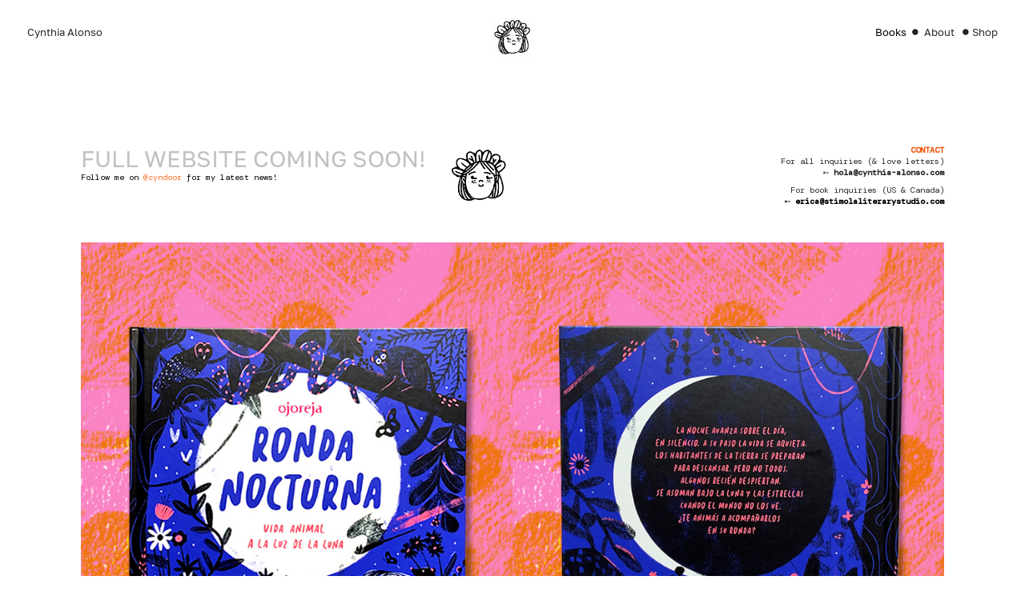

--- FILE ---
content_type: text/html; charset=UTF-8
request_url: https://www.cynthia-alonso.com/Landing-page
body_size: 41874
content:
<!DOCTYPE html>
<!-- 

        Running on cargo.site

-->
<html lang="en" data-predefined-style="true" data-css-presets="true" data-css-preset data-typography-preset>
	<head>
<script>
				var __cargo_context__ = 'live';
				var __cargo_js_ver__ = 'c=3744406473';
				var __cargo_maint__ = false;
				
				
			</script>
					<meta http-equiv="X-UA-Compatible" content="IE=edge,chrome=1">
		<meta http-equiv="Content-Type" content="text/html; charset=utf-8">
		<meta name="viewport" content="initial-scale=1.0, maximum-scale=1.0, user-scalable=no">
		
			<meta name="robots" content="index,follow">
		<title>Landing page — Cynthia Alonso Illustration</title>
		<meta name="description" content="FULL WEBSITE COMING SOON! Follow me on @cyndoor for my latest news! CONTACT For all inquiries (&amp; love letters) ➵ hola@cynthia-alonso.com For book...">
				<meta name="twitter:card" content="summary_large_image">
		<meta name="twitter:title" content="Landing page — Cynthia Alonso Illustration">
		<meta name="twitter:description" content="FULL WEBSITE COMING SOON! Follow me on @cyndoor for my latest news! CONTACT For all inquiries (&amp; love letters) ➵ hola@cynthia-alonso.com For book...">
		<meta name="twitter:image" content="https://freight.cargo.site/w/1200/i/a1fe258aacc8fff569cdf2cda91e800758fc96720d303aff565f34e8a6c3ef0f/Inquieta03.jpg">
		<meta property="og:locale" content="en_US">
		<meta property="og:title" content="Landing page — Cynthia Alonso Illustration">
		<meta property="og:description" content="FULL WEBSITE COMING SOON! Follow me on @cyndoor for my latest news! CONTACT For all inquiries (&amp; love letters) ➵ hola@cynthia-alonso.com For book...">
		<meta property="og:url" content="https://www.cynthia-alonso.com/Landing-page">
		<meta property="og:image" content="https://freight.cargo.site/w/1200/i/a1fe258aacc8fff569cdf2cda91e800758fc96720d303aff565f34e8a6c3ef0f/Inquieta03.jpg">
		<meta property="og:type" content="website">

		<link rel="preconnect" href="https://static.cargo.site" crossorigin>
		<link rel="preconnect" href="https://freight.cargo.site" crossorigin>

		<link rel="preconnect" href="https://fonts.gstatic.com" crossorigin>
				<link rel="preconnect" href="https://type.cargo.site" crossorigin>

		<!--<link rel="preload" href="https://static.cargo.site/assets/social/IconFont-Regular-0.9.3.woff2" as="font" type="font/woff" crossorigin>-->

		

		<link href="https://freight.cargo.site/t/original/i/ac61636ce7ab88e4b70827c67e4eb04ae67ad75c035628db3b835c33336dbb1e/pruebas.ico" rel="shortcut icon">
		<link href="https://www.cynthia-alonso.com/rss" rel="alternate" type="application/rss+xml" title="Cynthia Alonso Illustration feed">

		<link href="//fonts.googleapis.com/css?family=DM Mono:300,300italic,400,400italic,500,500italic&c=3744406473&" id="" rel="stylesheet" type="text/css" />
<link href="https://www.cynthia-alonso.com/stylesheet?c=3744406473&1761125159" id="member_stylesheet" rel="stylesheet" type="text/css" />
<style id="">@font-face{font-family:Icons;src:url(https://static.cargo.site/assets/social/IconFont-Regular-0.9.3.woff2);unicode-range:U+E000-E15C,U+F0000,U+FE0E}@font-face{font-family:Icons;src:url(https://static.cargo.site/assets/social/IconFont-Regular-0.9.3.woff2);font-weight:240;unicode-range:U+E000-E15C,U+F0000,U+FE0E}@font-face{font-family:Icons;src:url(https://static.cargo.site/assets/social/IconFont-Regular-0.9.3.woff2);unicode-range:U+E000-E15C,U+F0000,U+FE0E;font-weight:400}@font-face{font-family:Icons;src:url(https://static.cargo.site/assets/social/IconFont-Regular-0.9.3.woff2);unicode-range:U+E000-E15C,U+F0000,U+FE0E;font-weight:600}@font-face{font-family:Icons;src:url(https://static.cargo.site/assets/social/IconFont-Regular-0.9.3.woff2);unicode-range:U+E000-E15C,U+F0000,U+FE0E;font-weight:800}@font-face{font-family:Icons;src:url(https://static.cargo.site/assets/social/IconFont-Regular-0.9.3.woff2);unicode-range:U+E000-E15C,U+F0000,U+FE0E;font-style:italic}@font-face{font-family:Icons;src:url(https://static.cargo.site/assets/social/IconFont-Regular-0.9.3.woff2);unicode-range:U+E000-E15C,U+F0000,U+FE0E;font-weight:200;font-style:italic}@font-face{font-family:Icons;src:url(https://static.cargo.site/assets/social/IconFont-Regular-0.9.3.woff2);unicode-range:U+E000-E15C,U+F0000,U+FE0E;font-weight:400;font-style:italic}@font-face{font-family:Icons;src:url(https://static.cargo.site/assets/social/IconFont-Regular-0.9.3.woff2);unicode-range:U+E000-E15C,U+F0000,U+FE0E;font-weight:600;font-style:italic}@font-face{font-family:Icons;src:url(https://static.cargo.site/assets/social/IconFont-Regular-0.9.3.woff2);unicode-range:U+E000-E15C,U+F0000,U+FE0E;font-weight:800;font-style:italic}body.iconfont-loading,body.iconfont-loading *{color:transparent!important}body{-moz-osx-font-smoothing:grayscale;-webkit-font-smoothing:antialiased;-webkit-text-size-adjust:none}body.no-scroll{overflow:hidden}/*!
 * Content
 */.page{word-wrap:break-word}:focus{outline:0}.pointer-events-none{pointer-events:none}.pointer-events-auto{pointer-events:auto}.pointer-events-none .page_content .audio-player,.pointer-events-none .page_content .shop_product,.pointer-events-none .page_content a,.pointer-events-none .page_content audio,.pointer-events-none .page_content button,.pointer-events-none .page_content details,.pointer-events-none .page_content iframe,.pointer-events-none .page_content img,.pointer-events-none .page_content input,.pointer-events-none .page_content video{pointer-events:auto}.pointer-events-none .page_content *>a,.pointer-events-none .page_content>a{position:relative}s *{text-transform:inherit}#toolset{position:fixed;bottom:10px;right:10px;z-index:8}.mobile #toolset,.template_site_inframe #toolset{display:none}#toolset a{display:block;height:24px;width:24px;margin:0;padding:0;text-decoration:none;background:rgba(0,0,0,.2)}#toolset a:hover{background:rgba(0,0,0,.8)}[data-adminview] #toolset a,[data-adminview] #toolset_admin a{background:rgba(0,0,0,.04);pointer-events:none;cursor:default}#toolset_admin a:active{background:rgba(0,0,0,.7)}#toolset_admin a svg>*{transform:scale(1.1) translate(0,-.5px);transform-origin:50% 50%}#toolset_admin a svg{pointer-events:none;width:100%!important;height:auto!important}#following-container{overflow:auto;-webkit-overflow-scrolling:touch}#following-container iframe{height:100%;width:100%;position:absolute;top:0;left:0;right:0;bottom:0}:root{--following-width:-400px;--following-animation-duration:450ms}@keyframes following-open{0%{transform:translateX(0)}100%{transform:translateX(var(--following-width))}}@keyframes following-open-inverse{0%{transform:translateX(0)}100%{transform:translateX(calc(-1 * var(--following-width)))}}@keyframes following-close{0%{transform:translateX(var(--following-width))}100%{transform:translateX(0)}}@keyframes following-close-inverse{0%{transform:translateX(calc(-1 * var(--following-width)))}100%{transform:translateX(0)}}body.animate-left{animation:following-open var(--following-animation-duration);animation-fill-mode:both;animation-timing-function:cubic-bezier(.24,1,.29,1)}#following-container.animate-left{animation:following-close-inverse var(--following-animation-duration);animation-fill-mode:both;animation-timing-function:cubic-bezier(.24,1,.29,1)}#following-container.animate-left #following-frame{animation:following-close var(--following-animation-duration);animation-fill-mode:both;animation-timing-function:cubic-bezier(.24,1,.29,1)}body.animate-right{animation:following-close var(--following-animation-duration);animation-fill-mode:both;animation-timing-function:cubic-bezier(.24,1,.29,1)}#following-container.animate-right{animation:following-open-inverse var(--following-animation-duration);animation-fill-mode:both;animation-timing-function:cubic-bezier(.24,1,.29,1)}#following-container.animate-right #following-frame{animation:following-open var(--following-animation-duration);animation-fill-mode:both;animation-timing-function:cubic-bezier(.24,1,.29,1)}.slick-slider{position:relative;display:block;-moz-box-sizing:border-box;box-sizing:border-box;-webkit-user-select:none;-moz-user-select:none;-ms-user-select:none;user-select:none;-webkit-touch-callout:none;-khtml-user-select:none;-ms-touch-action:pan-y;touch-action:pan-y;-webkit-tap-highlight-color:transparent}.slick-list{position:relative;display:block;overflow:hidden;margin:0;padding:0}.slick-list:focus{outline:0}.slick-list.dragging{cursor:pointer;cursor:hand}.slick-slider .slick-list,.slick-slider .slick-track{transform:translate3d(0,0,0);will-change:transform}.slick-track{position:relative;top:0;left:0;display:block}.slick-track:after,.slick-track:before{display:table;content:'';width:1px;height:1px;margin-top:-1px;margin-left:-1px}.slick-track:after{clear:both}.slick-loading .slick-track{visibility:hidden}.slick-slide{display:none;float:left;height:100%;min-height:1px}[dir=rtl] .slick-slide{float:right}.content .slick-slide img{display:inline-block}.content .slick-slide img:not(.image-zoom){cursor:pointer}.content .scrub .slick-list,.content .scrub .slick-slide img:not(.image-zoom){cursor:ew-resize}body.slideshow-scrub-dragging *{cursor:ew-resize!important}.content .slick-slide img:not([src]),.content .slick-slide img[src='']{width:100%;height:auto}.slick-slide.slick-loading img{display:none}.slick-slide.dragging img{pointer-events:none}.slick-initialized .slick-slide{display:block}.slick-loading .slick-slide{visibility:hidden}.slick-vertical .slick-slide{display:block;height:auto;border:1px solid transparent}.slick-arrow.slick-hidden{display:none}.slick-arrow{position:absolute;z-index:9;width:0;top:0;height:100%;cursor:pointer;will-change:opacity;-webkit-transition:opacity 333ms cubic-bezier(.4,0,.22,1);transition:opacity 333ms cubic-bezier(.4,0,.22,1)}.slick-arrow.hidden{opacity:0}.slick-arrow svg{position:absolute;width:36px;height:36px;top:0;left:0;right:0;bottom:0;margin:auto;transform:translate(.25px,.25px)}.slick-arrow svg.right-arrow{transform:translate(.25px,.25px) scaleX(-1)}.slick-arrow svg:active{opacity:.75}.slick-arrow svg .arrow-shape{fill:none!important;stroke:#fff;stroke-linecap:square}.slick-arrow svg .arrow-outline{fill:none!important;stroke-width:2.5px;stroke:rgba(0,0,0,.6);stroke-linecap:square}.slick-arrow.slick-next{right:0;text-align:right}.slick-next svg,.wallpaper-navigation .slick-next svg{margin-right:10px}.mobile .slick-next svg{margin-right:10px}.slick-arrow.slick-prev{text-align:left}.slick-prev svg,.wallpaper-navigation .slick-prev svg{margin-left:10px}.mobile .slick-prev svg{margin-left:10px}.loading_animation{display:none;vertical-align:middle;z-index:15;line-height:0;pointer-events:none;border-radius:100%}.loading_animation.hidden{display:none}.loading_animation.pulsing{opacity:0;display:inline-block;animation-delay:.1s;-webkit-animation-delay:.1s;-moz-animation-delay:.1s;animation-duration:12s;animation-iteration-count:infinite;animation:fade-pulse-in .5s ease-in-out;-moz-animation:fade-pulse-in .5s ease-in-out;-webkit-animation:fade-pulse-in .5s ease-in-out;-webkit-animation-fill-mode:forwards;-moz-animation-fill-mode:forwards;animation-fill-mode:forwards}.loading_animation.pulsing.no-delay{animation-delay:0s;-webkit-animation-delay:0s;-moz-animation-delay:0s}.loading_animation div{border-radius:100%}.loading_animation div svg{max-width:100%;height:auto}.loading_animation div,.loading_animation div svg{width:20px;height:20px}.loading_animation.full-width svg{width:100%;height:auto}.loading_animation.full-width.big svg{width:100px;height:100px}.loading_animation div svg>*{fill:#ccc}.loading_animation div{-webkit-animation:spin-loading 12s ease-out;-webkit-animation-iteration-count:infinite;-moz-animation:spin-loading 12s ease-out;-moz-animation-iteration-count:infinite;animation:spin-loading 12s ease-out;animation-iteration-count:infinite}.loading_animation.hidden{display:none}[data-backdrop] .loading_animation{position:absolute;top:15px;left:15px;z-index:99}.loading_animation.position-absolute.middle{top:calc(50% - 10px);left:calc(50% - 10px)}.loading_animation.position-absolute.topleft{top:0;left:0}.loading_animation.position-absolute.middleright{top:calc(50% - 10px);right:1rem}.loading_animation.position-absolute.middleleft{top:calc(50% - 10px);left:1rem}.loading_animation.gray div svg>*{fill:#999}.loading_animation.gray-dark div svg>*{fill:#666}.loading_animation.gray-darker div svg>*{fill:#555}.loading_animation.gray-light div svg>*{fill:#ccc}.loading_animation.white div svg>*{fill:rgba(255,255,255,.85)}.loading_animation.blue div svg>*{fill:#698fff}.loading_animation.inline{display:inline-block;margin-bottom:.5ex}.loading_animation.inline.left{margin-right:.5ex}@-webkit-keyframes fade-pulse-in{0%{opacity:0}50%{opacity:.5}100%{opacity:1}}@-moz-keyframes fade-pulse-in{0%{opacity:0}50%{opacity:.5}100%{opacity:1}}@keyframes fade-pulse-in{0%{opacity:0}50%{opacity:.5}100%{opacity:1}}@-webkit-keyframes pulsate{0%{opacity:1}50%{opacity:0}100%{opacity:1}}@-moz-keyframes pulsate{0%{opacity:1}50%{opacity:0}100%{opacity:1}}@keyframes pulsate{0%{opacity:1}50%{opacity:0}100%{opacity:1}}@-webkit-keyframes spin-loading{0%{transform:rotate(0)}9%{transform:rotate(1050deg)}18%{transform:rotate(-1090deg)}20%{transform:rotate(-1080deg)}23%{transform:rotate(-1080deg)}28%{transform:rotate(-1095deg)}29%{transform:rotate(-1065deg)}34%{transform:rotate(-1080deg)}35%{transform:rotate(-1050deg)}40%{transform:rotate(-1065deg)}41%{transform:rotate(-1035deg)}44%{transform:rotate(-1035deg)}47%{transform:rotate(-2160deg)}50%{transform:rotate(-2160deg)}56%{transform:rotate(45deg)}60%{transform:rotate(45deg)}80%{transform:rotate(6120deg)}100%{transform:rotate(0)}}@keyframes spin-loading{0%{transform:rotate(0)}9%{transform:rotate(1050deg)}18%{transform:rotate(-1090deg)}20%{transform:rotate(-1080deg)}23%{transform:rotate(-1080deg)}28%{transform:rotate(-1095deg)}29%{transform:rotate(-1065deg)}34%{transform:rotate(-1080deg)}35%{transform:rotate(-1050deg)}40%{transform:rotate(-1065deg)}41%{transform:rotate(-1035deg)}44%{transform:rotate(-1035deg)}47%{transform:rotate(-2160deg)}50%{transform:rotate(-2160deg)}56%{transform:rotate(45deg)}60%{transform:rotate(45deg)}80%{transform:rotate(6120deg)}100%{transform:rotate(0)}}[grid-row]{align-items:flex-start;box-sizing:border-box;display:-webkit-box;display:-webkit-flex;display:-ms-flexbox;display:flex;-webkit-flex-wrap:wrap;-ms-flex-wrap:wrap;flex-wrap:wrap}[grid-col]{box-sizing:border-box}[grid-row] [grid-col].empty:after{content:"\0000A0";cursor:text}body.mobile[data-adminview=content-editproject] [grid-row] [grid-col].empty:after{display:none}[grid-col=auto]{-webkit-box-flex:1;-webkit-flex:1;-ms-flex:1;flex:1}[grid-col=x12]{width:100%}[grid-col=x11]{width:50%}[grid-col=x10]{width:33.33%}[grid-col=x9]{width:25%}[grid-col=x8]{width:20%}[grid-col=x7]{width:16.666666667%}[grid-col=x6]{width:14.285714286%}[grid-col=x5]{width:12.5%}[grid-col=x4]{width:11.111111111%}[grid-col=x3]{width:10%}[grid-col=x2]{width:9.090909091%}[grid-col=x1]{width:8.333333333%}[grid-col="1"]{width:8.33333%}[grid-col="2"]{width:16.66667%}[grid-col="3"]{width:25%}[grid-col="4"]{width:33.33333%}[grid-col="5"]{width:41.66667%}[grid-col="6"]{width:50%}[grid-col="7"]{width:58.33333%}[grid-col="8"]{width:66.66667%}[grid-col="9"]{width:75%}[grid-col="10"]{width:83.33333%}[grid-col="11"]{width:91.66667%}[grid-col="12"]{width:100%}body.mobile [grid-responsive] [grid-col]{width:100%;-webkit-box-flex:none;-webkit-flex:none;-ms-flex:none;flex:none}[data-ce-host=true][contenteditable=true] [grid-pad]{pointer-events:none}[data-ce-host=true][contenteditable=true] [grid-pad]>*{pointer-events:auto}[grid-pad="0"]{padding:0}[grid-pad="0.25"]{padding:.125rem}[grid-pad="0.5"]{padding:.25rem}[grid-pad="0.75"]{padding:.375rem}[grid-pad="1"]{padding:.5rem}[grid-pad="1.25"]{padding:.625rem}[grid-pad="1.5"]{padding:.75rem}[grid-pad="1.75"]{padding:.875rem}[grid-pad="2"]{padding:1rem}[grid-pad="2.5"]{padding:1.25rem}[grid-pad="3"]{padding:1.5rem}[grid-pad="3.5"]{padding:1.75rem}[grid-pad="4"]{padding:2rem}[grid-pad="5"]{padding:2.5rem}[grid-pad="6"]{padding:3rem}[grid-pad="7"]{padding:3.5rem}[grid-pad="8"]{padding:4rem}[grid-pad="9"]{padding:4.5rem}[grid-pad="10"]{padding:5rem}[grid-gutter="0"]{margin:0}[grid-gutter="0.5"]{margin:-.25rem}[grid-gutter="1"]{margin:-.5rem}[grid-gutter="1.5"]{margin:-.75rem}[grid-gutter="2"]{margin:-1rem}[grid-gutter="2.5"]{margin:-1.25rem}[grid-gutter="3"]{margin:-1.5rem}[grid-gutter="3.5"]{margin:-1.75rem}[grid-gutter="4"]{margin:-2rem}[grid-gutter="5"]{margin:-2.5rem}[grid-gutter="6"]{margin:-3rem}[grid-gutter="7"]{margin:-3.5rem}[grid-gutter="8"]{margin:-4rem}[grid-gutter="10"]{margin:-5rem}[grid-gutter="12"]{margin:-6rem}[grid-gutter="14"]{margin:-7rem}[grid-gutter="16"]{margin:-8rem}[grid-gutter="18"]{margin:-9rem}[grid-gutter="20"]{margin:-10rem}small{max-width:100%;text-decoration:inherit}img:not([src]),img[src='']{outline:1px solid rgba(177,177,177,.4);outline-offset:-1px;content:url([data-uri])}img.image-zoom{cursor:-webkit-zoom-in;cursor:-moz-zoom-in;cursor:zoom-in}#imprimatur{color:#333;font-size:10px;font-family:-apple-system,BlinkMacSystemFont,"Segoe UI",Roboto,Oxygen,Ubuntu,Cantarell,"Open Sans","Helvetica Neue",sans-serif,"Sans Serif",Icons;/*!System*/position:fixed;opacity:.3;right:-28px;bottom:160px;transform:rotate(270deg);-ms-transform:rotate(270deg);-webkit-transform:rotate(270deg);z-index:8;text-transform:uppercase;color:#999;opacity:.5;padding-bottom:2px;text-decoration:none}.mobile #imprimatur{display:none}bodycopy cargo-link a{font-family:-apple-system,BlinkMacSystemFont,"Segoe UI",Roboto,Oxygen,Ubuntu,Cantarell,"Open Sans","Helvetica Neue",sans-serif,"Sans Serif",Icons;/*!System*/font-size:12px;font-style:normal;font-weight:400;transform:rotate(270deg);text-decoration:none;position:fixed!important;right:-27px;bottom:100px;text-decoration:none;letter-spacing:normal;background:0 0;border:0;border-bottom:0;outline:0}/*! PhotoSwipe Default UI CSS by Dmitry Semenov | photoswipe.com | MIT license */.pswp--has_mouse .pswp__button--arrow--left,.pswp--has_mouse .pswp__button--arrow--right,.pswp__ui{visibility:visible}.pswp--minimal--dark .pswp__top-bar,.pswp__button{background:0 0}.pswp,.pswp__bg,.pswp__container,.pswp__img--placeholder,.pswp__zoom-wrap,.quick-view-navigation{-webkit-backface-visibility:hidden}.pswp__button{cursor:pointer;opacity:1;-webkit-appearance:none;transition:opacity .2s;-webkit-box-shadow:none;box-shadow:none}.pswp__button-close>svg{top:10px;right:10px;margin-left:auto}.pswp--touch .quick-view-navigation{display:none}.pswp__ui{-webkit-font-smoothing:auto;opacity:1;z-index:1550}.quick-view-navigation{will-change:opacity;-webkit-transition:opacity 333ms cubic-bezier(.4,0,.22,1);transition:opacity 333ms cubic-bezier(.4,0,.22,1)}.quick-view-navigation .pswp__group .pswp__button{pointer-events:auto}.pswp__button>svg{position:absolute;width:36px;height:36px}.quick-view-navigation .pswp__group:active svg{opacity:.75}.pswp__button svg .shape-shape{fill:#fff}.pswp__button svg .shape-outline{fill:#000}.pswp__button-prev>svg{top:0;bottom:0;left:10px;margin:auto}.pswp__button-next>svg{top:0;bottom:0;right:10px;margin:auto}.quick-view-navigation .pswp__group .pswp__button-prev{position:absolute;left:0;top:0;width:0;height:100%}.quick-view-navigation .pswp__group .pswp__button-next{position:absolute;right:0;top:0;width:0;height:100%}.quick-view-navigation .close-button,.quick-view-navigation .left-arrow,.quick-view-navigation .right-arrow{transform:translate(.25px,.25px)}.quick-view-navigation .right-arrow{transform:translate(.25px,.25px) scaleX(-1)}.pswp__button svg .shape-outline{fill:transparent!important;stroke:#000;stroke-width:2.5px;stroke-linecap:square}.pswp__button svg .shape-shape{fill:transparent!important;stroke:#fff;stroke-width:1.5px;stroke-linecap:square}.pswp__bg,.pswp__scroll-wrap,.pswp__zoom-wrap{width:100%;position:absolute}.quick-view-navigation .pswp__group .pswp__button-close{margin:0}.pswp__container,.pswp__item,.pswp__zoom-wrap{right:0;bottom:0;top:0;position:absolute;left:0}.pswp__ui--hidden .pswp__button{opacity:.001}.pswp__ui--hidden .pswp__button,.pswp__ui--hidden .pswp__button *{pointer-events:none}.pswp .pswp__ui.pswp__ui--displaynone{display:none}.pswp__element--disabled{display:none!important}/*! PhotoSwipe main CSS by Dmitry Semenov | photoswipe.com | MIT license */.pswp{position:fixed;display:none;height:100%;width:100%;top:0;left:0;right:0;bottom:0;margin:auto;-ms-touch-action:none;touch-action:none;z-index:9999999;-webkit-text-size-adjust:100%;line-height:initial;letter-spacing:initial;outline:0}.pswp img{max-width:none}.pswp--zoom-disabled .pswp__img{cursor:default!important}.pswp--animate_opacity{opacity:.001;will-change:opacity;-webkit-transition:opacity 333ms cubic-bezier(.4,0,.22,1);transition:opacity 333ms cubic-bezier(.4,0,.22,1)}.pswp--open{display:block}.pswp--zoom-allowed .pswp__img{cursor:-webkit-zoom-in;cursor:-moz-zoom-in;cursor:zoom-in}.pswp--zoomed-in .pswp__img{cursor:-webkit-grab;cursor:-moz-grab;cursor:grab}.pswp--dragging .pswp__img{cursor:-webkit-grabbing;cursor:-moz-grabbing;cursor:grabbing}.pswp__bg{left:0;top:0;height:100%;opacity:0;transform:translateZ(0);will-change:opacity}.pswp__scroll-wrap{left:0;top:0;height:100%}.pswp__container,.pswp__zoom-wrap{-ms-touch-action:none;touch-action:none}.pswp__container,.pswp__img{-webkit-user-select:none;-moz-user-select:none;-ms-user-select:none;user-select:none;-webkit-tap-highlight-color:transparent;-webkit-touch-callout:none}.pswp__zoom-wrap{-webkit-transform-origin:left top;-ms-transform-origin:left top;transform-origin:left top;-webkit-transition:-webkit-transform 222ms cubic-bezier(.4,0,.22,1);transition:transform 222ms cubic-bezier(.4,0,.22,1)}.pswp__bg{-webkit-transition:opacity 222ms cubic-bezier(.4,0,.22,1);transition:opacity 222ms cubic-bezier(.4,0,.22,1)}.pswp--animated-in .pswp__bg,.pswp--animated-in .pswp__zoom-wrap{-webkit-transition:none;transition:none}.pswp--hide-overflow .pswp__scroll-wrap,.pswp--hide-overflow.pswp{overflow:hidden}.pswp__img{position:absolute;width:auto;height:auto;top:0;left:0}.pswp__img--placeholder--blank{background:#222}.pswp--ie .pswp__img{width:100%!important;height:auto!important;left:0;top:0}.pswp__ui--idle{opacity:0}.pswp__error-msg{position:absolute;left:0;top:50%;width:100%;text-align:center;font-size:14px;line-height:16px;margin-top:-8px;color:#ccc}.pswp__error-msg a{color:#ccc;text-decoration:underline}.pswp__error-msg{font-family:-apple-system,BlinkMacSystemFont,"Segoe UI",Roboto,Oxygen,Ubuntu,Cantarell,"Open Sans","Helvetica Neue",sans-serif}.quick-view.mouse-down .iframe-item{pointer-events:none!important}.quick-view-caption-positioner{pointer-events:none;width:100%;height:100%}.quick-view-caption-wrapper{margin:auto;position:absolute;bottom:0;left:0;right:0}.quick-view-horizontal-align-left .quick-view-caption-wrapper{margin-left:0}.quick-view-horizontal-align-right .quick-view-caption-wrapper{margin-right:0}[data-quick-view-caption]{transition:.1s opacity ease-in-out;position:absolute;bottom:0;left:0;right:0}.quick-view-horizontal-align-left [data-quick-view-caption]{text-align:left}.quick-view-horizontal-align-right [data-quick-view-caption]{text-align:right}.quick-view-caption{transition:.1s opacity ease-in-out}.quick-view-caption>*{display:inline-block}.quick-view-caption *{pointer-events:auto}.quick-view-caption.hidden{opacity:0}.shop_product .dropdown_wrapper{flex:0 0 100%;position:relative}.shop_product select{appearance:none;-moz-appearance:none;-webkit-appearance:none;outline:0;-webkit-font-smoothing:antialiased;-moz-osx-font-smoothing:grayscale;cursor:pointer;border-radius:0;white-space:nowrap;overflow:hidden!important;text-overflow:ellipsis}.shop_product select.dropdown::-ms-expand{display:none}.shop_product a{cursor:pointer;border-bottom:none;text-decoration:none}.shop_product a.out-of-stock{pointer-events:none}body.audio-player-dragging *{cursor:ew-resize!important}.audio-player{display:inline-flex;flex:1 0 calc(100% - 2px);width:calc(100% - 2px)}.audio-player .button{height:100%;flex:0 0 3.3rem;display:flex}.audio-player .separator{left:3.3rem;height:100%}.audio-player .buffer{width:0%;height:100%;transition:left .3s linear,width .3s linear}.audio-player.seeking .buffer{transition:left 0s,width 0s}.audio-player.seeking{user-select:none;-webkit-user-select:none;cursor:ew-resize}.audio-player.seeking *{user-select:none;-webkit-user-select:none;cursor:ew-resize}.audio-player .bar{overflow:hidden;display:flex;justify-content:space-between;align-content:center;flex-grow:1}.audio-player .progress{width:0%;height:100%;transition:width .3s linear}.audio-player.seeking .progress{transition:width 0s}.audio-player .pause,.audio-player .play{cursor:pointer;height:100%}.audio-player .note-icon{margin:auto 0;order:2;flex:0 1 auto}.audio-player .title{white-space:nowrap;overflow:hidden;text-overflow:ellipsis;pointer-events:none;user-select:none;padding:.5rem 0 .5rem 1rem;margin:auto auto auto 0;flex:0 3 auto;min-width:0;width:100%}.audio-player .total-time{flex:0 1 auto;margin:auto 0}.audio-player .current-time,.audio-player .play-text{flex:0 1 auto;margin:auto 0}.audio-player .stream-anim{user-select:none;margin:auto auto auto 0}.audio-player .stream-anim span{display:inline-block}.audio-player .buffer,.audio-player .current-time,.audio-player .note-svg,.audio-player .play-text,.audio-player .separator,.audio-player .total-time{user-select:none;pointer-events:none}.audio-player .buffer,.audio-player .play-text,.audio-player .progress{position:absolute}.audio-player,.audio-player .bar,.audio-player .button,.audio-player .current-time,.audio-player .note-icon,.audio-player .pause,.audio-player .play,.audio-player .total-time{position:relative}body.mobile .audio-player,body.mobile .audio-player *{-webkit-touch-callout:none}#standalone-admin-frame{border:0;width:400px;position:absolute;right:0;top:0;height:100vh;z-index:99}body[standalone-admin=true] #standalone-admin-frame{transform:translate(0,0)}body[standalone-admin=true] .main_container{width:calc(100% - 400px)}body[standalone-admin=false] #standalone-admin-frame{transform:translate(100%,0)}body[standalone-admin=false] .main_container{width:100%}.toggle_standaloneAdmin{position:fixed;top:0;right:400px;height:40px;width:40px;z-index:999;cursor:pointer;background-color:rgba(0,0,0,.4)}.toggle_standaloneAdmin:active{opacity:.7}body[standalone-admin=false] .toggle_standaloneAdmin{right:0}.toggle_standaloneAdmin *{color:#fff;fill:#fff}.toggle_standaloneAdmin svg{padding:6px;width:100%;height:100%;opacity:.85}body[standalone-admin=false] .toggle_standaloneAdmin #close,body[standalone-admin=true] .toggle_standaloneAdmin #backdropsettings{display:none}.toggle_standaloneAdmin>div{width:100%;height:100%}#admin_toggle_button{position:fixed;top:50%;transform:translate(0,-50%);right:400px;height:36px;width:12px;z-index:999;cursor:pointer;background-color:rgba(0,0,0,.09);padding-left:2px;margin-right:5px}#admin_toggle_button .bar{content:'';background:rgba(0,0,0,.09);position:fixed;width:5px;bottom:0;top:0;z-index:10}#admin_toggle_button:active{background:rgba(0,0,0,.065)}#admin_toggle_button *{color:#fff;fill:#fff}#admin_toggle_button svg{padding:0;width:16px;height:36px;margin-left:1px;opacity:1}#admin_toggle_button svg *{fill:#fff;opacity:1}#admin_toggle_button[data-state=closed] .toggle_admin_close{display:none}#admin_toggle_button[data-state=closed],#admin_toggle_button[data-state=closed] .toggle_admin_open{width:20px;cursor:pointer;margin:0}#admin_toggle_button[data-state=closed] svg{margin-left:2px}#admin_toggle_button[data-state=open] .toggle_admin_open{display:none}select,select *{text-rendering:auto!important}b b{font-weight:inherit}*{-webkit-box-sizing:border-box;-moz-box-sizing:border-box;box-sizing:border-box}customhtml>*{position:relative;z-index:10}body,html{min-height:100vh;margin:0;padding:0}html{touch-action:manipulation;position:relative;background-color:#fff}.main_container{min-height:100vh;width:100%;overflow:hidden}.container{display:-webkit-box;display:-webkit-flex;display:-moz-box;display:-ms-flexbox;display:flex;-webkit-flex-wrap:wrap;-moz-flex-wrap:wrap;-ms-flex-wrap:wrap;flex-wrap:wrap;max-width:100%;width:100%;overflow:visible}.container{align-items:flex-start;-webkit-align-items:flex-start}.page{z-index:2}.page ul li>text-limit{display:block}.content,.content_container,.pinned{-webkit-flex:1 0 auto;-moz-flex:1 0 auto;-ms-flex:1 0 auto;flex:1 0 auto;max-width:100%}.content_container{width:100%}.content_container.full_height{min-height:100vh}.page_background{position:absolute;top:0;left:0;width:100%;height:100%}.page_container{position:relative;overflow:visible;width:100%}.backdrop{position:absolute;top:0;z-index:1;width:100%;height:100%;max-height:100vh}.backdrop>div{position:absolute;top:0;left:0;width:100%;height:100%;-webkit-backface-visibility:hidden;backface-visibility:hidden;transform:translate3d(0,0,0);contain:strict}[data-backdrop].backdrop>div[data-overflowing]{max-height:100vh;position:absolute;top:0;left:0}body.mobile [split-responsive]{display:flex;flex-direction:column}body.mobile [split-responsive] .container{width:100%;order:2}body.mobile [split-responsive] .backdrop{position:relative;height:50vh;width:100%;order:1}body.mobile [split-responsive] [data-auxiliary].backdrop{position:absolute;height:50vh;width:100%;order:1}.page{position:relative;z-index:2}img[data-align=left]{float:left}img[data-align=right]{float:right}[data-rotation]{transform-origin:center center}.content .page_content:not([contenteditable=true]) [data-draggable]{pointer-events:auto!important;backface-visibility:hidden}.preserve-3d{-moz-transform-style:preserve-3d;transform-style:preserve-3d}.content .page_content:not([contenteditable=true]) [data-draggable] iframe{pointer-events:none!important}.dragging-active iframe{pointer-events:none!important}.content .page_content:not([contenteditable=true]) [data-draggable]:active{opacity:1}.content .scroll-transition-fade{transition:transform 1s ease-in-out,opacity .8s ease-in-out}.content .scroll-transition-fade.below-viewport{opacity:0;transform:translateY(40px)}.mobile.full_width .page_container:not([split-layout]) .container_width{width:100%}[data-view=pinned_bottom] .bottom_pin_invisibility{visibility:hidden}.pinned{position:relative;width:100%}.pinned .page_container.accommodate:not(.fixed):not(.overlay){z-index:2}.pinned .page_container.overlay{position:absolute;z-index:4}.pinned .page_container.overlay.fixed{position:fixed}.pinned .page_container.overlay.fixed .page{max-height:100vh;-webkit-overflow-scrolling:touch}.pinned .page_container.overlay.fixed .page.allow-scroll{overflow-y:auto;overflow-x:hidden}.pinned .page_container.overlay.fixed .page.allow-scroll{align-items:flex-start;-webkit-align-items:flex-start}.pinned .page_container .page.allow-scroll::-webkit-scrollbar{width:0;background:0 0;display:none}.pinned.pinned_top .page_container.overlay{left:0;top:0}.pinned.pinned_bottom .page_container.overlay{left:0;bottom:0}div[data-container=set]:empty{margin-top:1px}.thumbnails{position:relative;z-index:1}[thumbnails=grid]{align-items:baseline}[thumbnails=justify] .thumbnail{box-sizing:content-box}[thumbnails][data-padding-zero] .thumbnail{margin-bottom:-1px}[thumbnails=montessori] .thumbnail{pointer-events:auto;position:absolute}[thumbnails] .thumbnail>a{display:block;text-decoration:none}[thumbnails=montessori]{height:0}[thumbnails][data-resizing],[thumbnails][data-resizing] *{cursor:nwse-resize}[thumbnails] .thumbnail .resize-handle{cursor:nwse-resize;width:26px;height:26px;padding:5px;position:absolute;opacity:.75;right:-1px;bottom:-1px;z-index:100}[thumbnails][data-resizing] .resize-handle{display:none}[thumbnails] .thumbnail .resize-handle svg{position:absolute;top:0;left:0}[thumbnails] .thumbnail .resize-handle:hover{opacity:1}[data-can-move].thumbnail .resize-handle svg .resize_path_outline{fill:#fff}[data-can-move].thumbnail .resize-handle svg .resize_path{fill:#000}[thumbnails=montessori] .thumbnail_sizer{height:0;width:100%;position:relative;padding-bottom:100%;pointer-events:none}[thumbnails] .thumbnail img{display:block;min-height:3px;margin-bottom:0}[thumbnails] .thumbnail img:not([src]),img[src=""]{margin:0!important;width:100%;min-height:3px;height:100%!important;position:absolute}[aspect-ratio="1x1"].thumb_image{height:0;padding-bottom:100%;overflow:hidden}[aspect-ratio="4x3"].thumb_image{height:0;padding-bottom:75%;overflow:hidden}[aspect-ratio="16x9"].thumb_image{height:0;padding-bottom:56.25%;overflow:hidden}[thumbnails] .thumb_image{width:100%;position:relative}[thumbnails][thumbnail-vertical-align=top]{align-items:flex-start}[thumbnails][thumbnail-vertical-align=middle]{align-items:center}[thumbnails][thumbnail-vertical-align=bottom]{align-items:baseline}[thumbnails][thumbnail-horizontal-align=left]{justify-content:flex-start}[thumbnails][thumbnail-horizontal-align=middle]{justify-content:center}[thumbnails][thumbnail-horizontal-align=right]{justify-content:flex-end}.thumb_image.default_image>svg{position:absolute;top:0;left:0;bottom:0;right:0;width:100%;height:100%}.thumb_image.default_image{outline:1px solid #ccc;outline-offset:-1px;position:relative}.mobile.full_width [data-view=Thumbnail] .thumbnails_width{width:100%}.content [data-draggable] a:active,.content [data-draggable] img:active{opacity:initial}.content .draggable-dragging{opacity:initial}[data-draggable].draggable_visible{visibility:visible}[data-draggable].draggable_hidden{visibility:hidden}.gallery_card [data-draggable],.marquee [data-draggable]{visibility:inherit}[data-draggable]{visibility:visible;background-color:rgba(0,0,0,.003)}#site_menu_panel_container .image-gallery:not(.initialized){height:0;padding-bottom:100%;min-height:initial}.image-gallery:not(.initialized){min-height:100vh;visibility:hidden;width:100%}.image-gallery .gallery_card img{display:block;width:100%;height:auto}.image-gallery .gallery_card{transform-origin:center}.image-gallery .gallery_card.dragging{opacity:.1;transform:initial!important}.image-gallery:not([image-gallery=slideshow]) .gallery_card iframe:only-child,.image-gallery:not([image-gallery=slideshow]) .gallery_card video:only-child{width:100%;height:100%;top:0;left:0;position:absolute}.image-gallery[image-gallery=slideshow] .gallery_card video[muted][autoplay]:not([controls]),.image-gallery[image-gallery=slideshow] .gallery_card video[muted][data-autoplay]:not([controls]){pointer-events:none}.image-gallery [image-gallery-pad="0"] video:only-child{object-fit:cover;height:calc(100% + 1px)}div.image-gallery>a,div.image-gallery>iframe,div.image-gallery>img,div.image-gallery>video{display:none}[image-gallery-row]{align-items:flex-start;box-sizing:border-box;display:-webkit-box;display:-webkit-flex;display:-ms-flexbox;display:flex;-webkit-flex-wrap:wrap;-ms-flex-wrap:wrap;flex-wrap:wrap}.image-gallery .gallery_card_image{width:100%;position:relative}[data-predefined-style=true] .image-gallery a.gallery_card{display:block;border:none}[image-gallery-col]{box-sizing:border-box}[image-gallery-col=x12]{width:100%}[image-gallery-col=x11]{width:50%}[image-gallery-col=x10]{width:33.33%}[image-gallery-col=x9]{width:25%}[image-gallery-col=x8]{width:20%}[image-gallery-col=x7]{width:16.666666667%}[image-gallery-col=x6]{width:14.285714286%}[image-gallery-col=x5]{width:12.5%}[image-gallery-col=x4]{width:11.111111111%}[image-gallery-col=x3]{width:10%}[image-gallery-col=x2]{width:9.090909091%}[image-gallery-col=x1]{width:8.333333333%}.content .page_content [image-gallery-pad].image-gallery{pointer-events:none}.content .page_content [image-gallery-pad].image-gallery .gallery_card_image>*,.content .page_content [image-gallery-pad].image-gallery .gallery_image_caption{pointer-events:auto}.content .page_content [image-gallery-pad="0"]{padding:0}.content .page_content [image-gallery-pad="0.25"]{padding:.125rem}.content .page_content [image-gallery-pad="0.5"]{padding:.25rem}.content .page_content [image-gallery-pad="0.75"]{padding:.375rem}.content .page_content [image-gallery-pad="1"]{padding:.5rem}.content .page_content [image-gallery-pad="1.25"]{padding:.625rem}.content .page_content [image-gallery-pad="1.5"]{padding:.75rem}.content .page_content [image-gallery-pad="1.75"]{padding:.875rem}.content .page_content [image-gallery-pad="2"]{padding:1rem}.content .page_content [image-gallery-pad="2.5"]{padding:1.25rem}.content .page_content [image-gallery-pad="3"]{padding:1.5rem}.content .page_content [image-gallery-pad="3.5"]{padding:1.75rem}.content .page_content [image-gallery-pad="4"]{padding:2rem}.content .page_content [image-gallery-pad="5"]{padding:2.5rem}.content .page_content [image-gallery-pad="6"]{padding:3rem}.content .page_content [image-gallery-pad="7"]{padding:3.5rem}.content .page_content [image-gallery-pad="8"]{padding:4rem}.content .page_content [image-gallery-pad="9"]{padding:4.5rem}.content .page_content [image-gallery-pad="10"]{padding:5rem}.content .page_content [image-gallery-gutter="0"]{margin:0}.content .page_content [image-gallery-gutter="0.5"]{margin:-.25rem}.content .page_content [image-gallery-gutter="1"]{margin:-.5rem}.content .page_content [image-gallery-gutter="1.5"]{margin:-.75rem}.content .page_content [image-gallery-gutter="2"]{margin:-1rem}.content .page_content [image-gallery-gutter="2.5"]{margin:-1.25rem}.content .page_content [image-gallery-gutter="3"]{margin:-1.5rem}.content .page_content [image-gallery-gutter="3.5"]{margin:-1.75rem}.content .page_content [image-gallery-gutter="4"]{margin:-2rem}.content .page_content [image-gallery-gutter="5"]{margin:-2.5rem}.content .page_content [image-gallery-gutter="6"]{margin:-3rem}.content .page_content [image-gallery-gutter="7"]{margin:-3.5rem}.content .page_content [image-gallery-gutter="8"]{margin:-4rem}.content .page_content [image-gallery-gutter="10"]{margin:-5rem}.content .page_content [image-gallery-gutter="12"]{margin:-6rem}.content .page_content [image-gallery-gutter="14"]{margin:-7rem}.content .page_content [image-gallery-gutter="16"]{margin:-8rem}.content .page_content [image-gallery-gutter="18"]{margin:-9rem}.content .page_content [image-gallery-gutter="20"]{margin:-10rem}[image-gallery=slideshow]:not(.initialized)>*{min-height:1px;opacity:0;min-width:100%}[image-gallery=slideshow][data-constrained-by=height] [image-gallery-vertical-align].slick-track{align-items:flex-start}[image-gallery=slideshow] img.image-zoom:active{opacity:initial}[image-gallery=slideshow].slick-initialized .gallery_card{pointer-events:none}[image-gallery=slideshow].slick-initialized .gallery_card.slick-current{pointer-events:auto}[image-gallery=slideshow] .gallery_card:not(.has_caption){line-height:0}.content .page_content [image-gallery=slideshow].image-gallery>*{pointer-events:auto}.content [image-gallery=slideshow].image-gallery.slick-initialized .gallery_card{overflow:hidden;margin:0;display:flex;flex-flow:row wrap;flex-shrink:0}.content [image-gallery=slideshow].image-gallery.slick-initialized .gallery_card.slick-current{overflow:visible}[image-gallery=slideshow] .gallery_image_caption{opacity:1;transition:opacity .3s;-webkit-transition:opacity .3s;width:100%;margin-left:auto;margin-right:auto;clear:both}[image-gallery-horizontal-align=left] .gallery_image_caption{text-align:left}[image-gallery-horizontal-align=middle] .gallery_image_caption{text-align:center}[image-gallery-horizontal-align=right] .gallery_image_caption{text-align:right}[image-gallery=slideshow][data-slideshow-in-transition] .gallery_image_caption{opacity:0;transition:opacity .3s;-webkit-transition:opacity .3s}[image-gallery=slideshow] .gallery_card_image{width:initial;margin:0;display:inline-block}[image-gallery=slideshow] .gallery_card img{margin:0;display:block}[image-gallery=slideshow][data-exploded]{align-items:flex-start;box-sizing:border-box;display:-webkit-box;display:-webkit-flex;display:-ms-flexbox;display:flex;-webkit-flex-wrap:wrap;-ms-flex-wrap:wrap;flex-wrap:wrap;justify-content:flex-start;align-content:flex-start}[image-gallery=slideshow][data-exploded] .gallery_card{padding:1rem;width:16.666%}[image-gallery=slideshow][data-exploded] .gallery_card_image{height:0;display:block;width:100%}[image-gallery=grid]{align-items:baseline}[image-gallery=grid] .gallery_card.has_caption .gallery_card_image{display:block}[image-gallery=grid] [image-gallery-pad="0"].gallery_card{margin-bottom:-1px}[image-gallery=grid] .gallery_card img{margin:0}[image-gallery=columns] .gallery_card img{margin:0}[image-gallery=justify]{align-items:flex-start}[image-gallery=justify] .gallery_card img{margin:0}[image-gallery=montessori][image-gallery-row]{display:block}[image-gallery=montessori] a.gallery_card,[image-gallery=montessori] div.gallery_card{position:absolute;pointer-events:auto}[image-gallery=montessori][data-can-move] .gallery_card,[image-gallery=montessori][data-can-move] .gallery_card .gallery_card_image,[image-gallery=montessori][data-can-move] .gallery_card .gallery_card_image>*{cursor:move}[image-gallery=montessori]{position:relative;height:0}[image-gallery=freeform] .gallery_card{position:relative}[image-gallery=freeform] [image-gallery-pad="0"].gallery_card{margin-bottom:-1px}[image-gallery-vertical-align]{display:flex;flex-flow:row wrap}[image-gallery-vertical-align].slick-track{display:flex;flex-flow:row nowrap}.image-gallery .slick-list{margin-bottom:-.3px}[image-gallery-vertical-align=top]{align-content:flex-start;align-items:flex-start}[image-gallery-vertical-align=middle]{align-items:center;align-content:center}[image-gallery-vertical-align=bottom]{align-content:flex-end;align-items:flex-end}[image-gallery-horizontal-align=left]{justify-content:flex-start}[image-gallery-horizontal-align=middle]{justify-content:center}[image-gallery-horizontal-align=right]{justify-content:flex-end}.image-gallery[data-resizing],.image-gallery[data-resizing] *{cursor:nwse-resize!important}.image-gallery .gallery_card .resize-handle,.image-gallery .gallery_card .resize-handle *{cursor:nwse-resize!important}.image-gallery .gallery_card .resize-handle{width:26px;height:26px;padding:5px;position:absolute;opacity:.75;right:-1px;bottom:-1px;z-index:10}.image-gallery[data-resizing] .resize-handle{display:none}.image-gallery .gallery_card .resize-handle svg{cursor:nwse-resize!important;position:absolute;top:0;left:0}.image-gallery .gallery_card .resize-handle:hover{opacity:1}[data-can-move].gallery_card .resize-handle svg .resize_path_outline{fill:#fff}[data-can-move].gallery_card .resize-handle svg .resize_path{fill:#000}[image-gallery=montessori] .thumbnail_sizer{height:0;width:100%;position:relative;padding-bottom:100%;pointer-events:none}#site_menu_button{display:block;text-decoration:none;pointer-events:auto;z-index:9;vertical-align:top;cursor:pointer;box-sizing:content-box;font-family:Icons}#site_menu_button.custom_icon{padding:0;line-height:0}#site_menu_button.custom_icon img{width:100%;height:auto}#site_menu_wrapper.disabled #site_menu_button{display:none}#site_menu_wrapper.mobile_only #site_menu_button{display:none}body.mobile #site_menu_wrapper.mobile_only:not(.disabled) #site_menu_button:not(.active){display:block}#site_menu_panel_container[data-type=cargo_menu] #site_menu_panel{display:block;position:fixed;top:0;right:0;bottom:0;left:0;z-index:10;cursor:default}.site_menu{pointer-events:auto;position:absolute;z-index:11;top:0;bottom:0;line-height:0;max-width:400px;min-width:300px;font-size:20px;text-align:left;background:rgba(20,20,20,.95);padding:20px 30px 90px 30px;overflow-y:auto;overflow-x:hidden;display:-webkit-box;display:-webkit-flex;display:-ms-flexbox;display:flex;-webkit-box-orient:vertical;-webkit-box-direction:normal;-webkit-flex-direction:column;-ms-flex-direction:column;flex-direction:column;-webkit-box-pack:start;-webkit-justify-content:flex-start;-ms-flex-pack:start;justify-content:flex-start}body.mobile #site_menu_wrapper .site_menu{-webkit-overflow-scrolling:touch;min-width:auto;max-width:100%;width:100%;padding:20px}#site_menu_wrapper[data-sitemenu-position=bottom-left] #site_menu,#site_menu_wrapper[data-sitemenu-position=top-left] #site_menu{left:0}#site_menu_wrapper[data-sitemenu-position=bottom-right] #site_menu,#site_menu_wrapper[data-sitemenu-position=top-right] #site_menu{right:0}#site_menu_wrapper[data-type=page] .site_menu{right:0;left:0;width:100%;padding:0;margin:0;background:0 0}.site_menu_wrapper.open .site_menu{display:block}.site_menu div{display:block}.site_menu a{text-decoration:none;display:inline-block;color:rgba(255,255,255,.75);max-width:100%;overflow:hidden;white-space:nowrap;text-overflow:ellipsis;line-height:1.4}.site_menu div a.active{color:rgba(255,255,255,.4)}.site_menu div.set-link>a{font-weight:700}.site_menu div.hidden{display:none}.site_menu .close{display:block;position:absolute;top:0;right:10px;font-size:60px;line-height:50px;font-weight:200;color:rgba(255,255,255,.4);cursor:pointer;user-select:none}#site_menu_panel_container .page_container{position:relative;overflow:hidden;background:0 0;z-index:2}#site_menu_panel_container .site_menu_page_wrapper{position:fixed;top:0;left:0;overflow-y:auto;-webkit-overflow-scrolling:touch;height:100%;width:100%;z-index:100}#site_menu_panel_container .site_menu_page_wrapper .backdrop{pointer-events:none}#site_menu_panel_container #site_menu_page_overlay{position:fixed;top:0;right:0;bottom:0;left:0;cursor:default;z-index:1}#shop_button{display:block;text-decoration:none;pointer-events:auto;z-index:9;vertical-align:top;cursor:pointer;box-sizing:content-box;font-family:Icons}#shop_button.custom_icon{padding:0;line-height:0}#shop_button.custom_icon img{width:100%;height:auto}#shop_button.disabled{display:none}.loading[data-loading]{display:none;position:fixed;bottom:8px;left:8px;z-index:100}.new_site_button_wrapper{font-size:1.8rem;font-weight:400;color:rgba(0,0,0,.85);font-family:-apple-system,BlinkMacSystemFont,'Segoe UI',Roboto,Oxygen,Ubuntu,Cantarell,'Open Sans','Helvetica Neue',sans-serif,'Sans Serif',Icons;font-style:normal;line-height:1.4;color:#fff;position:fixed;bottom:0;right:0;z-index:999}body.template_site #toolset{display:none!important}body.mobile .new_site_button{display:none}.new_site_button{display:flex;height:44px;cursor:pointer}.new_site_button .plus{width:44px;height:100%}.new_site_button .plus svg{width:100%;height:100%}.new_site_button .plus svg line{stroke:#000;stroke-width:2px}.new_site_button .plus:after,.new_site_button .plus:before{content:'';width:30px;height:2px}.new_site_button .text{background:#0fce83;display:none;padding:7.5px 15px 7.5px 15px;height:100%;font-size:20px;color:#222}.new_site_button:active{opacity:.8}.new_site_button.show_full .text{display:block}.new_site_button.show_full .plus{display:none}html:not(.admin-wrapper) .template_site #confirm_modal [data-progress] .progress-indicator:after{content:'Generating Site...';padding:7.5px 15px;right:-200px;color:#000}bodycopy svg.marker-overlay,bodycopy svg.marker-overlay *{transform-origin:0 0;-webkit-transform-origin:0 0;box-sizing:initial}bodycopy svg#svgroot{box-sizing:initial}bodycopy svg.marker-overlay{padding:inherit;position:absolute;left:0;top:0;width:100%;height:100%;min-height:1px;overflow:visible;pointer-events:none;z-index:999}bodycopy svg.marker-overlay *{pointer-events:initial}bodycopy svg.marker-overlay text{letter-spacing:initial}bodycopy svg.marker-overlay a{cursor:pointer}.marquee:not(.torn-down){overflow:hidden;width:100%;position:relative;padding-bottom:.25em;padding-top:.25em;margin-bottom:-.25em;margin-top:-.25em;contain:layout}.marquee .marquee_contents{will-change:transform;display:flex;flex-direction:column}.marquee[behavior][direction].torn-down{white-space:normal}.marquee[behavior=bounce] .marquee_contents{display:block;float:left;clear:both}.marquee[behavior=bounce] .marquee_inner{display:block}.marquee[behavior=bounce][direction=vertical] .marquee_contents{width:100%}.marquee[behavior=bounce][direction=diagonal] .marquee_inner:last-child,.marquee[behavior=bounce][direction=vertical] .marquee_inner:last-child{position:relative;visibility:hidden}.marquee[behavior=bounce][direction=horizontal],.marquee[behavior=scroll][direction=horizontal]{white-space:pre}.marquee[behavior=scroll][direction=horizontal] .marquee_contents{display:inline-flex;white-space:nowrap;min-width:100%}.marquee[behavior=scroll][direction=horizontal] .marquee_inner{min-width:100%}.marquee[behavior=scroll] .marquee_inner:first-child{will-change:transform;position:absolute;width:100%;top:0;left:0}.cycle{display:none}</style>
<script type="text/json" data-set="defaults" >{"current_offset":0,"current_page":1,"cargo_url":"cynthiaalonso","is_domain":true,"is_mobile":false,"is_tablet":false,"is_phone":false,"api_path":"https:\/\/www.cynthia-alonso.com\/_api","is_editor":false,"is_template":false,"is_direct_link":true,"direct_link_pid":17205480}</script>
<script type="text/json" data-set="DisplayOptions" >{"user_id":882250,"pagination_count":24,"title_in_project":true,"disable_project_scroll":false,"learning_cargo_seen":true,"resource_url":null,"use_sets":null,"sets_are_clickable":null,"set_links_position":null,"sticky_pages":null,"total_projects":0,"slideshow_responsive":false,"slideshow_thumbnails_header":true,"layout_options":{"content_position":"center_cover","content_width":"100","content_margin":"5","main_margin":"4.9","text_alignment":"text_left","vertical_position":"vertical_top","bgcolor":"transparent","WebFontConfig":{"system":{"families":{"-apple-system":{"variants":["n4"]}}},"cargo":{"families":{"Golos Text":{"variants":["n4","n5","n6","n7","n9"]}}},"google":{"families":{"DM Mono":{"variants":["300","300italic","400","400italic","500","500italic"]}}}},"links_orientation":"links_horizontal","viewport_size":"phone","mobile_zoom":"18","mobile_view":"desktop","mobile_padding":"-4","mobile_formatting":false,"width_unit":"rem","text_width":"66","is_feed":false,"limit_vertical_images":false,"image_zoom":true,"mobile_images_full_width":true,"responsive_columns":"1","responsive_thumbnails_padding":"0.7","enable_sitemenu":false,"sitemenu_mobileonly":false,"menu_position":"top-left","sitemenu_option":"cargo_menu","responsive_row_height":"75","advanced_padding_enabled":false,"main_margin_top":"4.9","main_margin_right":"4.9","main_margin_bottom":"4.9","main_margin_left":"4.9","mobile_pages_full_width":true,"scroll_transition":true,"image_full_zoom":false,"quick_view_height":"100","quick_view_width":"100","quick_view_alignment":"quick_view_center_center","advanced_quick_view_padding_enabled":false,"quick_view_padding":"2.5","quick_view_padding_top":"2.5","quick_view_padding_bottom":"2.5","quick_view_padding_left":"2.5","quick_view_padding_right":"2.5","quick_content_alignment":"quick_content_center_center","close_quick_view_on_scroll":true,"show_quick_view_ui":true,"quick_view_bgcolor":"rgba(0, 0, 0, 0.85)","quick_view_caption":false},"element_sort":{"no-group":[{"name":"Navigation","isActive":true},{"name":"Header Text","isActive":true},{"name":"Content","isActive":true},{"name":"Header Image","isActive":false}]},"site_menu_options":{"display_type":"page","enable":true,"mobile_only":true,"position":"top-right","single_page_id":"24645188","icon":"\ue130","show_homepage":true,"single_page_url":"Menu","custom_icon":false},"ecommerce_options":{"enable_ecommerce_button":false,"shop_button_position":"top-right","shop_icon":"text","custom_icon":false,"shop_icon_text":"Cart &lt;(#)&gt;","icon":"","enable_geofencing":false,"enabled_countries":["AF","AX","AL","DZ","AS","AD","AO","AI","AQ","AG","AR","AM","AW","AU","AT","AZ","BS","BH","BD","BB","BY","BE","BZ","BJ","BM","BT","BO","BQ","BA","BW","BV","BR","IO","BN","BG","BF","BI","KH","CM","CA","CV","KY","CF","TD","CL","CN","CX","CC","CO","KM","CG","CD","CK","CR","CI","HR","CU","CW","CY","CZ","DK","DJ","DM","DO","EC","EG","SV","GQ","ER","EE","ET","FK","FO","FJ","FI","FR","GF","PF","TF","GA","GM","GE","DE","GH","GI","GR","GL","GD","GP","GU","GT","GG","GN","GW","GY","HT","HM","VA","HN","HK","HU","IS","IN","ID","IR","IQ","IE","IM","IL","IT","JM","JP","JE","JO","KZ","KE","KI","KP","KR","KW","KG","LA","LV","LB","LS","LR","LY","LI","LT","LU","MO","MK","MG","MW","MY","MV","ML","MT","MH","MQ","MR","MU","YT","MX","FM","MD","MC","MN","ME","MS","MA","MZ","MM","NA","NR","NP","NL","NC","NZ","NI","NE","NG","NU","NF","MP","NO","OM","PK","PW","PS","PA","PG","PY","PE","PH","PN","PL","PT","PR","QA","RE","RO","RU","RW","BL","SH","KN","LC","MF","PM","VC","WS","SM","ST","SA","SN","RS","SC","SL","SG","SX","SK","SI","SB","SO","ZA","GS","SS","ES","LK","SD","SR","SJ","SZ","SE","CH","SY","TW","TJ","TZ","TH","TL","TG","TK","TO","TT","TN","TR","TM","TC","TV","UG","UA","AE","GB","US","UM","UY","UZ","VU","VE","VN","VG","VI","WF","EH","YE","ZM","ZW"]}}</script>
<script type="text/json" data-set="Site" >{"id":"882250","direct_link":"https:\/\/www.cynthia-alonso.com","display_url":"cynthia-alonso.com","site_url":"cynthiaalonso","account_shop_id":23861,"has_ecommerce":false,"has_shop":true,"ecommerce_key_public":null,"cargo_spark_button":false,"following_url":null,"website_title":"Cynthia Alonso Illustration","meta_tags":"","meta_description":"","meta_head":"","homepage_id":"15575711","css_url":"https:\/\/www.cynthia-alonso.com\/stylesheet","rss_url":"https:\/\/www.cynthia-alonso.com\/rss","js_url":"\/_jsapps\/design\/design.js","favicon_url":"https:\/\/freight.cargo.site\/t\/original\/i\/ac61636ce7ab88e4b70827c67e4eb04ae67ad75c035628db3b835c33336dbb1e\/pruebas.ico","home_url":"https:\/\/cargo.site","auth_url":"https:\/\/cargo.site","profile_url":null,"profile_width":0,"profile_height":0,"social_image_url":null,"social_width":0,"social_height":0,"social_description":"Cargo","social_has_image":false,"social_has_description":false,"site_menu_icon":null,"site_menu_has_image":false,"custom_html":"<customhtml><\/customhtml>","filter":null,"is_editor":false,"use_hi_res":false,"hiq":null,"progenitor_site":"untitled","files":[],"resource_url":"www.cynthia-alonso.com\/_api\/v0\/site\/882250"}</script>
<script type="text/json" data-set="ScaffoldingData" >{"id":0,"title":"Cynthia Alonso Illustration","project_url":0,"set_id":0,"is_homepage":false,"pin":false,"is_set":true,"in_nav":false,"stack":false,"sort":0,"index":0,"page_count":6,"pin_position":null,"thumbnail_options":null,"pages":[{"id":17205480,"site_id":882250,"project_url":"Landing-page","direct_link":"https:\/\/www.cynthia-alonso.com\/Landing-page","type":"page","title":"Landing page","title_no_html":"Landing page","tags":"","display":false,"pin":false,"pin_options":null,"in_nav":false,"is_homepage":false,"backdrop_enabled":false,"is_set":false,"stack":false,"excerpt":"FULL WEBSITE COMING SOON!\n\n\n\nFollow me on\u00a0@cyndoor for my latest news!\n\t\n\tCONTACT\n\nFor all inquiries (& love letters)\n\n\n\u27b5 hola@cynthia-alonso.com\n\n\nFor book...","content":"<div grid-row=\"\" grid-pad=\"2\" grid-gutter=\"4\">\n\t<div grid-col=\"5\" grid-pad=\"2\"><h2><span style=\"color: #c1c1c1;\"><span style=\"color: #c1c1c1;\"><span style=\"color: #c1c1c1;\">FULL WEBSITE COMING SOON!\n<br>\n<b><a href=\"https:\/\/www.instagram.com\/cyndoor\/\" target=\"_blank\"><\/a><\/b><\/span><\/span><\/span><\/h2>\n<b><span style=\"color: #000;\"><span style=\"color: #000;\"><span style=\"color: #000;\"><span style=\"color: #000;\"><span style=\"color: #000;\"><span style=\"color: #000;\"><span style=\"color: #000;\"><span style=\"color: #000;\"><span style=\"color: #000;\"><span style=\"color: #000;\"><span style=\"color: #000;\"><span style=\"color: #000;\"><span style=\"color: #000;\"><span style=\"color: #000;\"><small><b><span style=\"color: #000;\">Follow me on&nbsp;<a href=\"https:\/\/www.instagram.com\/cyndoor\/\" target=\"_blank\"><span style=\"color: #ff6e26;\">@cyndoor<\/span><\/a> for my latest news!<\/span><\/b><\/small><\/span><\/span><\/span><\/span><\/span><\/span><\/span><\/span><\/span><\/span><\/span><\/span><\/span><\/span><\/b><\/div>\n\t<div grid-col=\"3\" grid-pad=\"2\" class=\"\"><img width=\"642\" height=\"642\" width_o=\"642\" height_o=\"642\" data-src=\"https:\/\/freight.cargo.site\/t\/original\/i\/9f5f15520fd3e40d25afa67f842ccd709d879ec70eeba96d99893412d3e5577c\/logo.png\" data-mid=\"97587879\" border=\"0\" data-scale=\"31\"\/><\/div>\n\t<div grid-col=\"4\" grid-pad=\"2\" class=\"\"><div style=\"text-align: right;\"><small><span style=\"color: #ee570b;\"><b>CONTACT<br><\/b><\/span>\nFor all inquiries (&amp; love letters)<\/small>\n<br>\n<a href=\"mailto:hola@cynthia-alonso.com\"><small>\u27b5 <b>hola@cynthia-alonso.com<\/b><\/small><br><\/a>\n<br><small>For book inquiries (US &amp; Canada) <\/small>\n<br>\n\n<small><a href=\"mailto:erica@stimolaliterarystudio.com\">\u27b5 <b>erica@stimolaliterarystudio.com<\/b><\/a><\/small>\n\t\n<\/div><\/div>\n<\/div><div grid-row=\"\" grid-pad=\"5\" grid-gutter=\"10\">\n\t<div grid-col=\"x12\" grid-pad=\"5\"><small><small><a href=\"https:\/\/www.quartoknows.com\/series\/1400\/Step-into\/\" target=\"_blank\"><span style=\"color: #9c9595;\"><\/span><\/a><br><div class=\"image-gallery\" data-gallery=\"%7B%22mode_id%22%3A6%2C%22gallery_instance_id%22%3A6%2C%22name%22%3A%22Slideshow%22%2C%22path%22%3A%22slideshow%22%2C%22data%22%3A%7B%22autoplay%22%3Atrue%2C%22autoplaySpeed%22%3A2.5%2C%22speed%22%3A0.5%2C%22arrows%22%3Atrue%2C%22transition-type%22%3A%22slide%22%2C%22constrain_height%22%3Atrue%2C%22image_vertical_align%22%3A%22middle%22%2C%22image_horizontal_align%22%3A%22middle%22%2C%22image_alignment%22%3A%22image_middle_middle%22%2C%22mobile_data%22%3A%7B%22separate_mobile_view%22%3Afalse%7D%2C%22meta_data%22%3A%7B%7D%2C%22captions%22%3Atrue%7D%7D\">\n<img width=\"2000\" height=\"1121\" width_o=\"2000\" height_o=\"1121\" data-src=\"https:\/\/freight.cargo.site\/t\/original\/i\/8af563ec8d6e4863ad14dda679c886a4835546d74c945d2abddf4fb88c268b9b\/Ronda2.jpg\" data-mid=\"105455693\" border=\"0\" \/>\n<img width=\"2000\" height=\"1121\" width_o=\"2000\" height_o=\"1121\" data-src=\"https:\/\/freight.cargo.site\/t\/original\/i\/a82ae9a97a4563de88ec7c7a147613e54c001b5f48e03b41415f51c6a30aa7d8\/Ronda1.jpg\" data-mid=\"105455691\" border=\"0\" \/>\n<img width=\"2000\" height=\"1121\" width_o=\"2000\" height_o=\"1121\" data-src=\"https:\/\/freight.cargo.site\/t\/original\/i\/dc393e6c894fecb23692560540857c53da06da7f2069b222e915ee829d41e6f1\/Ronda3.jpg\" data-mid=\"105455694\" border=\"0\" \/>\n<\/div><br>\n<span style=\"color: #ff6342;\"><b>2021<\/b><\/span> -&nbsp;<b>Ronda Nocturna \/ Night Round<\/b><br>\nNon Fiction. Published by <a href=\"https:\/\/ojoreja.mitiendanube.com\/productos\/ronda-nocturna\/\" target=\"_blank\">Ojoreja<\/a> - Argentina<br>\n<br>\n<br>\n<div class=\"image-gallery\" data-gallery=\"%7B%22mode_id%22%3A1%2C%22gallery_instance_id%22%3A2%2C%22name%22%3A%22Grid%22%2C%22path%22%3A%22grid%22%2C%22data%22%3A%7B%22column_size%22%3A10%2C%22columns%22%3A3%2C%22image_padding%22%3A2%2C%22responsive%22%3Atrue%2C%22mobile_data%22%3A%7B%22columns%22%3A2%2C%22column_size%22%3A12%2C%22image_padding%22%3A1%2C%22separate_mobile_view%22%3Afalse%7D%2C%22meta_data%22%3A%7B%7D%2C%22captions%22%3Atrue%2C%22responsive_columns%22%3A%221%22%7D%7D\">\n<img width=\"1735\" height=\"1558\" width_o=\"1735\" height_o=\"1558\" data-src=\"https:\/\/freight.cargo.site\/t\/original\/i\/1c2e7d8787c055a4cc99be27ac003ee2a2d9c32b925ad5ad8ff641fd5813bf75\/Pastel01.jpg\" data-mid=\"104091275\" border=\"0\" \/>\n<img width=\"1735\" height=\"1558\" width_o=\"1735\" height_o=\"1558\" data-src=\"https:\/\/freight.cargo.site\/t\/original\/i\/01e60af2f73a2b2cbc3bd943da841914d6d98189dd7f932b0083d4132a998dd3\/Pastel02.jpg\" data-mid=\"104091276\" border=\"0\" \/>\n<img width=\"1735\" height=\"1558\" width_o=\"1735\" height_o=\"1558\" data-src=\"https:\/\/freight.cargo.site\/t\/original\/i\/e8b55d721e4cdd17a525940e8b1c64e2876163cafa74c8bbf797355ba6cc0286\/Tempera01.jpg\" data-mid=\"104091280\" border=\"0\" \/>\n<img width=\"4960\" height=\"4960\" width_o=\"4960\" height_o=\"4960\" data-src=\"https:\/\/freight.cargo.site\/t\/original\/i\/a0e9afe26820b02eba3e40a42badc0b619328974e2e8205f22a510aaf2405b8b\/Pen01.jpg\" data-mid=\"104091277\" border=\"0\" \/>\n<img width=\"4960\" height=\"4960\" width_o=\"4960\" height_o=\"4960\" data-src=\"https:\/\/freight.cargo.site\/t\/original\/i\/116ada0f864591b6fa020cb2643eba183e4049848027c7e40b235b0d1b3fde4a\/Pen02.jpg\" data-mid=\"104091278\" border=\"0\" \/>\n<img width=\"1735\" height=\"1558\" width_o=\"1735\" height_o=\"1558\" data-src=\"https:\/\/freight.cargo.site\/t\/original\/i\/c52ee5903efa7409f1e15cbd18b7a6d876f9b09a953629623587bc83483bf9b4\/Tempera02jpg.jpg\" data-mid=\"104091282\" border=\"0\" \/>\n<\/div><br>\n<span style=\"color: #ff781e;\"><b>2021<\/b><\/span> - <b>TARGET<\/b><br>Series of illustrations made for Target new art supplies brand <a href=\"https:\/\/www.target.com\/p\/24ct-chalk-pastels-mondo-llama-8482\/-\/A-81212412\" target=\"_blank\">MONDO LLAMA.<\/a><br><br>\n\n\t<div class=\"image-gallery\" data-gallery=\"%7B%22mode_id%22%3A6%2C%22gallery_instance_id%22%3A7%2C%22name%22%3A%22Slideshow%22%2C%22path%22%3A%22slideshow%22%2C%22data%22%3A%7B%22autoplay%22%3Atrue%2C%22autoplaySpeed%22%3A2.5%2C%22speed%22%3A0.5%2C%22arrows%22%3Atrue%2C%22transition-type%22%3A%22slide%22%2C%22constrain_height%22%3Atrue%2C%22image_vertical_align%22%3A%22middle%22%2C%22image_horizontal_align%22%3A%22middle%22%2C%22image_alignment%22%3A%22image_middle_middle%22%2C%22mobile_data%22%3A%7B%22separate_mobile_view%22%3Afalse%7D%2C%22meta_data%22%3A%7B%7D%2C%22captions%22%3Atrue%7D%7D\">\n<img width=\"3051\" height=\"1877\" width_o=\"3051\" height_o=\"1877\" data-src=\"https:\/\/freight.cargo.site\/t\/original\/i\/90467908ed1645c104ae73817b0a9798af07bd14c917e9a26d84d30517584c3b\/holuuu.jpg\" data-mid=\"98590226\" border=\"0\" \/>\n<img width=\"5472\" height=\"3648\" width_o=\"5472\" height_o=\"3648\" data-src=\"https:\/\/freight.cargo.site\/t\/original\/i\/505fe816435efaec9640e0bb7ad205392a546ecb229b5749aab7fb79a6197f4d\/Books_Cyn36.JPG\" data-mid=\"97591422\" border=\"0\" \/>\n<img width=\"5472\" height=\"3648\" width_o=\"5472\" height_o=\"3648\" data-src=\"https:\/\/freight.cargo.site\/t\/original\/i\/82553b6d987d70c6d1e61e6a475135e67fc04bf194a2bdc3a65e28f0032a5ecf\/Books_Cyn61.JPG\" data-mid=\"97591417\" border=\"0\" \/>\n<img width=\"5301\" height=\"3534\" width_o=\"5301\" height_o=\"3534\" data-src=\"https:\/\/freight.cargo.site\/t\/original\/i\/00ffe3667fd68d9f951c8083f1bc31b7f1f263d8b8df42c19baa6033c87dbf6a\/Books_Cyn89.JPG\" data-mid=\"97592005\" border=\"0\" \/>\n<img width=\"5472\" height=\"3648\" width_o=\"5472\" height_o=\"3648\" data-src=\"https:\/\/freight.cargo.site\/t\/original\/i\/00ff4f36fa65053a76e9d882d84eda9164bba7d06d483bf8002bc747de6e30ca\/Books_Cyn31.JPG\" data-mid=\"97591423\" border=\"0\" \/>\n<img width=\"3051\" height=\"1877\" width_o=\"3051\" height_o=\"1877\" data-src=\"https:\/\/freight.cargo.site\/t\/original\/i\/df77ba09beb850155ab4ec5694f95185c42691e71666afa549797885f91ed9ee\/cdvcdcd.jpg\" data-mid=\"98592907\" border=\"0\" \/>\n<img width=\"5472\" height=\"3648\" width_o=\"5472\" height_o=\"3648\" data-src=\"https:\/\/freight.cargo.site\/t\/original\/i\/c408c9f5b02c4048be559cdb773d87572ec82dc9714a3dea695b83240409f54a\/Books_Cyn80.JPG\" data-mid=\"97591418\" border=\"0\" \/>\n<img width=\"5472\" height=\"3648\" width_o=\"5472\" height_o=\"3648\" data-src=\"https:\/\/freight.cargo.site\/t\/original\/i\/46cf040bd51c52e34034ae8dcd66f26b287f4cd81adfb05b5f8ddf7adb711df2\/Books_Cyn05.JPG\" data-mid=\"97591419\" border=\"0\" \/>\n<\/div><br><br><span style=\"color: #ff781e;\"><b>2020<\/b><\/span> - <b>Step into the Classics: Alice in Wonderland &amp; The Nutcracker<\/b><br>Published by <a href=\"https:\/\/www.quartoknows.com\/series\/1400\/Step-into\/\" target=\"_blank\"><span style=\"color: #9c9595;\">Quarto Books<\/span><\/a>\n<br><br><br><\/small><\/small><img width=\"5000\" height=\"3334\" width_o=\"5000\" height_o=\"3334\" data-src=\"https:\/\/freight.cargo.site\/t\/original\/i\/18fb4dd6792a0bfb527435c5264bbb7e92fbda5a1ea6aca342deaba26b440c91\/siiii.jpg\" data-mid=\"97587571\" border=\"0\" data-scale=\"100\"\/><div class=\"image-gallery\" data-gallery=\"%7B%22mode_id%22%3A6%2C%22gallery_instance_id%22%3A3%2C%22name%22%3A%22Slideshow%22%2C%22path%22%3A%22slideshow%22%2C%22data%22%3A%7B%22autoplay%22%3Atrue%2C%22autoplaySpeed%22%3A%222.5%22%2C%22speed%22%3A%220.6%22%2C%22arrows%22%3Atrue%2C%22transition-type%22%3A%22slide%22%2C%22constrain_height%22%3Atrue%2C%22image_vertical_align%22%3A%22middle%22%2C%22image_horizontal_align%22%3A%22middle%22%2C%22image_alignment%22%3A%22image_middle_middle%22%2C%22mobile_data%22%3A%7B%22separate_mobile_view%22%3Afalse%7D%2C%22meta_data%22%3A%7B%7D%2C%22captions%22%3Atrue%7D%7D\">\n<img width=\"1920\" height=\"1274\" width_o=\"1920\" height_o=\"1274\" data-src=\"https:\/\/freight.cargo.site\/t\/original\/i\/53d6f58586e8ea854e70850b9b327e7dfb00ca06c7315693af6b8f606bb2bb21\/Inquieta10-.jpg\" data-mid=\"94402217\" border=\"0\" \/>\n<img width=\"1920\" height=\"1274\" width_o=\"1920\" height_o=\"1274\" data-src=\"https:\/\/freight.cargo.site\/t\/original\/i\/a1fe258aacc8fff569cdf2cda91e800758fc96720d303aff565f34e8a6c3ef0f\/Inquieta03.jpg\" data-mid=\"94402126\" border=\"0\" \/>\n<\/div><br><small><span style=\"color: #ff781e;\"><b>2020<\/b><\/span> - Inquieta. Published by Savanna Books (SPAIN)<br>\nSelected illustrations at <span style=\"color: #0d2d63;\"><a href=\"https:\/\/m.facebook.com\/BolognaChildrensBookFair\/photos\/ms.c.eJxNk9eNZTEMQztaKFip~;8YWT7ym5~;eApqhg7Wy37p5J7~;J~;~_oECOBeMZ7qEB4EBJEG7TenUB0ZkPVIJcp~_YEfgqogkGgAqNBScJkPQ4wQFgWYOp09SRw5nDc5PGECgUQmALjIqDJ~_eBAmCV0F9zp5gjBOBTuMb8gCU9UtfDz1Wk~;~_g42w90K~_w2Bk84j0Awf6a1Zd~;Ua0dYncyxwawYvXaVJ2ha6CXYS6OX1~_0AvCHPTr2SoBFMGKwxMXlPViFDxQw8vvZdcDDHHjgAh8Dg4RcoQD~_gAHyiMFWaGnLcvbhYAxTBANwRim~;7Pk2wV1jGJ2ereLPKgUKfwqCgaSDpYdKIVRR7yW3f8x2M4WCoKJQNls39yDk0zQBgWSxK7qJcs3GnQgU8ih6jAFQMgv255D3ceHsx2SoVV4E1ONeghbMM~;hfFb~_AIVTEPdYL92Rl6wVmFcftq24vLTar46unyH6JMBLs~-.bps.a.1868328723297223\/1868329009963861\/?type=3&amp;source=43\" target=\"_blank\">Bologna Children\u2019s Bookfair Annual Exhibition | 2020 <\/a><\/span><br>\n <a href=\"https:\/\/www.nypl.org\/press\/press-release\/november-24-2020\/new-york-public-library-announces-best-books-2020-kids-teens\" target=\"_blank\">Top Spanish Language Books for Children New York Public Library | 2020<br><\/a><br><\/small><br><br><br>\n<br>\n<img width=\"2362\" height=\"1574\" width_o=\"2362\" height_o=\"1574\" data-src=\"https:\/\/freight.cargo.site\/t\/original\/i\/645d86bb58e308aebf4049b9e8b2fcdf6b25ba96c52b66eaa3633dbe00efd141\/Big.jpg\" data-mid=\"97587645\" border=\"0\" \/>\n<\/div>\n<\/div>\n\n\n<div grid-row=\"\" grid-pad=\"1.5\" grid-gutter=\"3\" grid-responsive=\"\">\n\t<div grid-col=\"x10\" grid-pad=\"1.5\" class=\"\"><img width=\"2363\" height=\"2363\" width_o=\"2363\" height_o=\"2363\" data-src=\"https:\/\/freight.cargo.site\/t\/original\/i\/86e82cb3e5f0b4df6bc33b3d04dbccf6eac3e8f403da5c83aca6ea34c812a10d\/01.png\" data-mid=\"97587638\" border=\"0\" \/><\/div>\n\t<div grid-col=\"x10\" grid-pad=\"1.5\" class=\"\"><img width=\"2363\" height=\"2363\" width_o=\"2363\" height_o=\"2363\" data-src=\"https:\/\/freight.cargo.site\/t\/original\/i\/f14cf4d34a335c7d96761b3932d3c72cf7db9f287b5f4844bcc31634bb3b0c6d\/08.png\" data-mid=\"97587642\" border=\"0\" \/><\/div>\n\t<div grid-col=\"x10\" grid-pad=\"1.5\" class=\"\"><img width=\"2363\" height=\"2363\" width_o=\"2363\" height_o=\"2363\" data-src=\"https:\/\/freight.cargo.site\/t\/original\/i\/e2017e077ab7b3e10c248021da114b0ffbfb3951df8f700bad65f0f3b1265260\/10.png\" data-mid=\"97587643\" border=\"0\" \/><\/div>\n<\/div><div grid-row=\"\" grid-pad=\"5\" grid-gutter=\"10\"><div grid-col=\"x12\" grid-pad=\"5\"><small><span style=\"color: #ff781e;\"><b>2020<\/b><\/span> - UNICEF Office of Global Insight and Policy&nbsp; \/\/ Why biodiversity is important for children.  Read full <a href=\"https:\/\/www.unicef.org\/globalinsight\/stories\/why-biodiversity-important-children\" target=\"_blank\">article<\/a><br>\n<\/small><br><br><br>\n<br>\n<\/div><\/div>\n<br><div grid-row=\"\" grid-pad=\"1.5\" grid-gutter=\"3\">\n\t<div grid-col=\"x12\" grid-pad=\"1.5\" class=\"\"><br>\n<img width=\"2000\" height=\"1235\" width_o=\"2000\" height_o=\"1235\" data-src=\"https:\/\/freight.cargo.site\/t\/original\/i\/79ac20c16e6af2c78a3021833339581e532c9638c73110b6b32b48c2e4b98b8e\/main.jpg\" data-mid=\"97618817\" border=\"0\" \/><br><small><span style=\"color: #ff781e;\"><b>2020<\/b><\/span> - Personal work. Exploring our underground soils.<\/small><br><br>\n<br>\n<br><br>\n<img width=\"1920\" height=\"1356\" width_o=\"1920\" height_o=\"1356\" data-src=\"https:\/\/freight.cargo.site\/t\/original\/i\/bbf5396d783ddc0c96d42961c344cf9bb5eb28656725cc17a45e656c16362375\/People.jpg\" data-mid=\"97587010\" border=\"0\" \/><br><br><small><span style=\"color: #ff781e;\"><b>2020<\/b><\/span> - Personal work. Emboding awareness. New habits in quarantine.<\/small><br><br><br><br>\n<br><br>\nP<img width=\"5472\" height=\"3648\" width_o=\"5472\" height_o=\"3648\" data-src=\"https:\/\/freight.cargo.site\/t\/original\/i\/63983836737527b1a7dcf8f2ad5bbc1e98eccdfe89c54d532b1afb1bd628cc06\/Cynthis-Books_49.JPG\" data-mid=\"94432268\" border=\"0\" \/><br><br><small><span style=\"color: #ff781e;\"><b>2020<\/b><\/span> - What does the painter see? \/ \u00bfQu\u00e9 ve el pintor? <br>\nBoard book that explores the life of Henri Rousseau and his particular imagination. Co-published by Arte a Babor + Lecturita (ARG)<br><br>\n<\/small><br><br>\nPu<br>\nExplora<div class=\"image-gallery\" data-gallery=\"%7B%22mode_id%22%3A6%2C%22gallery_instance_id%22%3A4%2C%22name%22%3A%22Slideshow%22%2C%22path%22%3A%22slideshow%22%2C%22data%22%3A%7B%22autoplay%22%3Atrue%2C%22autoplaySpeed%22%3A%222.5%22%2C%22speed%22%3A%220.6%22%2C%22arrows%22%3Atrue%2C%22transition-type%22%3A%22slide%22%2C%22constrain_height%22%3Atrue%2C%22image_vertical_align%22%3A%22middle%22%2C%22image_horizontal_align%22%3A%22middle%22%2C%22image_alignment%22%3A%22image_middle_middle%22%2C%22mobile_data%22%3A%7B%22separate_mobile_view%22%3Afalse%7D%2C%22meta_data%22%3A%7B%7D%2C%22captions%22%3Atrue%7D%7D\">\n<img width=\"2333\" height=\"1626\" width_o=\"2333\" height_o=\"1626\" data-src=\"https:\/\/freight.cargo.site\/t\/original\/i\/5e5af9a6944be2302079c1b49062a1d46daf6f8b444d9c669561c9a19f3671b2\/Reader05.jpg\" data-mid=\"94432667\" border=\"0\" \/>\n<img width=\"1920\" height=\"1338\" width_o=\"1920\" height_o=\"1338\" data-src=\"https:\/\/freight.cargo.site\/t\/original\/i\/ac090a35270a8828d5abc6f97a41646983eb2cfa521d504a687140f647310563\/Reader03-.jpg\" data-mid=\"97587124\" border=\"0\" \/>\n<\/div><\/div>\n<\/div>\n<br><small><br><div grid-row=\"\" grid-pad=\"1.5\" grid-gutter=\"3\"><div grid-col=\"x12\" grid-pad=\"1.5\" class=\"\"><span style=\"color: #ff781e;\"><b>2019<\/b><\/span> - Rat\u00f3n de biblioteca \/ The Reader<br>\nWritten by: Luciana de Luca Published by: Periplo 2018 (ARG) \/ Interlink Books 2019 (USA)<br>Selected book at Society of Illustrators Original Art contest NYC |&nbsp; 2020<br>\n<br>\n<\/div><\/div><img width=\"3000\" height=\"2000\" width_o=\"3000\" height_o=\"2000\" data-src=\"https:\/\/freight.cargo.site\/t\/original\/i\/4c7f8889f8036bcb4fd3c7d726be80a74a0efdf6fb094343cd08e873a1ce7f7a\/AMAZON.jpg\" data-mid=\"97589277\" border=\"0\" \/><br><div grid-row=\"\" grid-pad=\"1.5\" grid-gutter=\"3\"><div grid-col=\"x12\" grid-pad=\"1.5\" class=\"\"><span style=\"color: #ff781e;\"><b>2018<\/b><\/span> - Under the Canopy. Published by Flying Eye Books&nbsp;<br><\/div><\/div><br>\n<div class=\"image-gallery\" data-gallery=\"%7B%22mode_id%22%3A6%2C%22gallery_instance_id%22%3A5%2C%22name%22%3A%22Slideshow%22%2C%22path%22%3A%22slideshow%22%2C%22data%22%3A%7B%22autoplay%22%3Atrue%2C%22autoplaySpeed%22%3A%222.5%22%2C%22speed%22%3A%220.6%22%2C%22arrows%22%3Atrue%2C%22transition-type%22%3A%22slide%22%2C%22constrain_height%22%3Atrue%2C%22image_vertical_align%22%3A%22middle%22%2C%22image_horizontal_align%22%3A%22middle%22%2C%22image_alignment%22%3A%22image_middle_middle%22%2C%22mobile_data%22%3A%7B%22separate_mobile_view%22%3Afalse%7D%2C%22meta_data%22%3A%7B%7D%2C%22captions%22%3Atrue%7D%7D\">\n<img width=\"9213\" height=\"2853\" width_o=\"9213\" height_o=\"2853\" data-src=\"https:\/\/freight.cargo.site\/t\/original\/i\/73007c46cb3efe3ed35eb44ae632b7507da1d210c4512fc87379131b76c90136\/1.jpg\" data-mid=\"97595130\" border=\"0\" \/>\n<img width=\"3071\" height=\"951\" width_o=\"3071\" height_o=\"951\" data-src=\"https:\/\/freight.cargo.site\/t\/original\/i\/c1f77b778ed388b135b85f541b3e981344962b966f6c5a025bbca31b63652b6b\/2.jpg\" data-mid=\"97595280\" border=\"0\" \/>\n<\/div><img width=\"5858\" height=\"2243\" width_o=\"5858\" height_o=\"2243\" data-src=\"https:\/\/freight.cargo.site\/t\/original\/i\/afe4efa0571d5686152ef5947e53ffb661400029d7f2ee8d99292cf9bf77620d\/RETOCADO.jpg\" data-mid=\"97589692\" border=\"0\" \/><div grid-row=\"\" grid-pad=\"1.5\" grid-gutter=\"3\"><div grid-col=\"x12\" grid-pad=\"1.5\" class=\"\"><span style=\"color: #ff781e;\"><b>2017<\/b><\/span> - Aquarium - SILENT BOOK -&nbsp;Written and Illustrated by Cynthia Alonso<br><br>\n\n\n\n\n\n\n\n\n\n\n* \u201cThis transportive wordless picture book debut from Argentinean author\/illustrator Alonso taps into childhood imagination in a journey of discovery, experimentation, and letting go [...] Alonso uses every aspect of the book to great effect. The book size, format, and similar use of line and space is reminiscent of author\/illustrator Suzy Lee, and both excel at capturing universal child experiences and imaginations. VERDICT A captivating debut that children of all ages will want to soak in multiple times. A must-purchase for libraries; Alonso will be an artist to watch\u201d. \u2013 School Library Journal | USA May 2018 (starred review)<br>\n\n\n\n<br>\nPublished by: Orfeu Negro (POR) \/ Chronicle Books (USA) \/ V&amp;R (Latinamerica) \/ Kokinos (SPAIN) \/ Argo9 (KOREA)<br>Selected book at <a href=\"https:\/\/www.ibby.org\/awards-activities\/activities\/silent-books\/silent-books-collection-2019\" target=\"_blank\">Silent Books Collection IBBY | 2019&nbsp;<\/a><br>Selected book at Nami Concours | 2019 (KOREA)<br>Selected illustrations at Bologna Childrens Book fair | 2016\n<br>Selected illustrations at Society of Illustrators Annual Exhibition contest NYC | 2016<br><br><span style=\"color: #c1c1c1;\"><span style=\"color: #c1c1c1;\"><div style=\"text-align: center;\"><br><br>\n<\/div><\/span><\/span><\/div><\/div><\/small><h2><div style=\"text-align: center;\"><span style=\"color: #bababa;\">FULL WEBSITE COMING SOON!<\/span><br>\n<small><div grid-row=\"\" grid-pad=\"1.5\" grid-gutter=\"3\"><div grid-col=\"x12\" grid-pad=\"1.5\" class=\"\"><br><br><br>\n<span style=\"color: #c1c1c1;\"><span style=\"color: #c1c1c1;\"><span style=\"color: #6d6666;\">For all inquiries (&amp; love letters)<br><\/span>\n<span style=\"color: rgb(0, 0, 0);\"><a href=\"mailto:hola@cynthia-alonso.com\">\u27b5 <b>hola@cynthia-alonso.com<\/b><br><\/a><\/span>\n<span style=\"color: #6d6666;\"><br>For book inquiries (US &amp; Canada)<\/span> \n<br>\n\n<a href=\"mailto:erica@stimolaliterarystudio.com\">\u27b5 <b>erica@stimolaliterarystudio.com<\/b><\/a><\/span><\/span><\/div><\/div><\/small><br><\/div><\/h2><div style=\"text-align: center;\"><br><br>\n<small>\/\/<br><br>\u00a9 2021 <a href=\"https:\/\/francescasanna.com\/\" rel=\"home\">Cynthia<\/a> Alonso<br>Please do not reproduce without express written consent<\/small><\/div><h2><div style=\"text-align: center;\">\n<br>\n<\/div><\/h2><small><div grid-row=\"\" grid-pad=\"1.5\" grid-gutter=\"3\"><div grid-col=\"x12\" grid-pad=\"1.5\" class=\"\"><span style=\"color: #c1c1c1;\"><span style=\"color: #c1c1c1;\"><div style=\"text-align: center;\"><span style=\"color: #6d6666;\"><br>\n<br><b><b><\/b><\/b><\/span><a href=\"mailto:erica@stimolaliterarystudio.com\"><b><\/b><\/a>\n\t\n<br>\n\t\n<br>\n\n\t\n<br><br>\n<br>\n<\/div><\/span><\/span><br><br><br>\n\n<\/div><\/div><\/small><br>","content_no_html":"\n\tFULL WEBSITE COMING SOON!\n\n\nFollow me on&nbsp;@cyndoor for my latest news!\n\t{image 26 scale=\"31\"}\n\tCONTACT\nFor all inquiries (&amp; love letters)\n\n\u27b5 hola@cynthia-alonso.com\nFor book inquiries (US &amp; Canada) \n\n\n\u27b5 erica@stimolaliterarystudio.com\n\t\n\n\n\t\n{image 64}\n{image 63}\n{image 65}\n\n2021 -&nbsp;Ronda Nocturna \/ Night Round\nNon Fiction. Published by Ojoreja - Argentina\n\n\n\n{image 55}\n{image 56}\n{image 61}\n{image 57}\n{image 58}\n{image 62}\n\n2021 - TARGETSeries of illustrations made for Target new art supplies brand MONDO LLAMA.\n\n\t\n{image 50}\n{image 38}\n{image 33}\n{image 40}\n{image 39}\n{image 52}\n{image 34}\n{image 35}\n2020 - Step into the Classics: Alice in Wonderland &amp; The NutcrackerPublished by Quarto Books\n{image 19 scale=\"100\"}\n{image 6}\n{image 4}\n2020 - Inquieta. Published by Savanna Books (SPAIN)\nSelected illustrations at Bologna Children\u2019s Bookfair Annual Exhibition | 2020 \n Top Spanish Language Books for Children New York Public Library | 2020\n\n{image 25}\n\n\n\n\n\n\t{image 20}\n\t{image 23}\n\t{image 24}\n2020 - UNICEF Office of Global Insight and Policy&nbsp; \/\/ Why biodiversity is important for children.  Read full article\n\n\n\n\n\t\n{image 49}2020 - Personal work. Exploring our underground soils.\n\n\n{image 13}2020 - Personal work. Emboding awareness. New habits in quarantine.\n\nP{image 8}2020 - What does the painter see? \/ \u00bfQu\u00e9 ve el pintor? \nBoard book that explores the life of Henri Rousseau and his particular imagination. Co-published by Arte a Babor + Lecturita (ARG)\n\nPu\nExplora\n{image 11}\n{image 17}\n\n\n2019 - Rat\u00f3n de biblioteca \/ The Reader\nWritten by: Luciana de Luca Published by: Periplo 2018 (ARG) \/ Interlink Books 2019 (USA)Selected book at Society of Illustrators Original Art contest NYC |&nbsp; 2020\n\n{image 30}2018 - Under the Canopy. Published by Flying Eye Books&nbsp;\n\n{image 42}\n{image 47}\n{image 31}2017 - Aquarium - SILENT BOOK -&nbsp;Written and Illustrated by Cynthia Alonso\n\n\n\n\n\n\n\n\n\n\n* \u201cThis transportive wordless picture book debut from Argentinean author\/illustrator Alonso taps into childhood imagination in a journey of discovery, experimentation, and letting go [...] Alonso uses every aspect of the book to great effect. The book size, format, and similar use of line and space is reminiscent of author\/illustrator Suzy Lee, and both excel at capturing universal child experiences and imaginations. VERDICT A captivating debut that children of all ages will want to soak in multiple times. A must-purchase for libraries; Alonso will be an artist to watch\u201d. \u2013 School Library Journal | USA May 2018 (starred review)\n\n\n\n\nPublished by: Orfeu Negro (POR) \/ Chronicle Books (USA) \/ V&amp;R (Latinamerica) \/ Kokinos (SPAIN) \/ Argo9 (KOREA)Selected book at Silent Books Collection IBBY | 2019&nbsp;Selected book at Nami Concours | 2019 (KOREA)Selected illustrations at Bologna Childrens Book fair | 2016\nSelected illustrations at Society of Illustrators Annual Exhibition contest NYC | 2016\nFULL WEBSITE COMING SOON!\n\nFor all inquiries (&amp; love letters)\n\u27b5 hola@cynthia-alonso.com\nFor book inquiries (US &amp; Canada) \n\n\n\u27b5 erica@stimolaliterarystudio.com\n\/\/\u00a9 2021 Cynthia AlonsoPlease do not reproduce without express written consent\n\n\n\n\t\n\n\t\n\n\n\t\n\n\n\n\n","content_partial_html":"\n\t<h2><span style=\"color: #c1c1c1;\"><span style=\"color: #c1c1c1;\"><span style=\"color: #c1c1c1;\">FULL WEBSITE COMING SOON!\n<br>\n<b><a href=\"https:\/\/www.instagram.com\/cyndoor\/\" target=\"_blank\"><\/a><\/b><\/span><\/span><\/span><\/h2>\n<b><span style=\"color: #000;\"><span style=\"color: #000;\"><span style=\"color: #000;\"><span style=\"color: #000;\"><span style=\"color: #000;\"><span style=\"color: #000;\"><span style=\"color: #000;\"><span style=\"color: #000;\"><span style=\"color: #000;\"><span style=\"color: #000;\"><span style=\"color: #000;\"><span style=\"color: #000;\"><span style=\"color: #000;\"><span style=\"color: #000;\"><b><span style=\"color: #000;\">Follow me on&nbsp;<a href=\"https:\/\/www.instagram.com\/cyndoor\/\" target=\"_blank\"><span style=\"color: #ff6e26;\">@cyndoor<\/span><\/a> for my latest news!<\/span><\/b><\/span><\/span><\/span><\/span><\/span><\/span><\/span><\/span><\/span><\/span><\/span><\/span><\/span><\/span><\/b>\n\t<img width=\"642\" height=\"642\" width_o=\"642\" height_o=\"642\" data-src=\"https:\/\/freight.cargo.site\/t\/original\/i\/9f5f15520fd3e40d25afa67f842ccd709d879ec70eeba96d99893412d3e5577c\/logo.png\" data-mid=\"97587879\" border=\"0\" data-scale=\"31\"\/>\n\t<span style=\"color: #ee570b;\"><b>CONTACT<br><\/b><\/span>\nFor all inquiries (&amp; love letters)\n<br>\n<a href=\"mailto:hola@cynthia-alonso.com\">\u27b5 <b>hola@cynthia-alonso.com<\/b><br><\/a>\n<br>For book inquiries (US &amp; Canada) \n<br>\n\n<a href=\"mailto:erica@stimolaliterarystudio.com\">\u27b5 <b>erica@stimolaliterarystudio.com<\/b><\/a>\n\t\n\n\n\t<a href=\"https:\/\/www.quartoknows.com\/series\/1400\/Step-into\/\" target=\"_blank\"><span style=\"color: #9c9595;\"><\/span><\/a><br>\n<img width=\"2000\" height=\"1121\" width_o=\"2000\" height_o=\"1121\" data-src=\"https:\/\/freight.cargo.site\/t\/original\/i\/8af563ec8d6e4863ad14dda679c886a4835546d74c945d2abddf4fb88c268b9b\/Ronda2.jpg\" data-mid=\"105455693\" border=\"0\" \/>\n<img width=\"2000\" height=\"1121\" width_o=\"2000\" height_o=\"1121\" data-src=\"https:\/\/freight.cargo.site\/t\/original\/i\/a82ae9a97a4563de88ec7c7a147613e54c001b5f48e03b41415f51c6a30aa7d8\/Ronda1.jpg\" data-mid=\"105455691\" border=\"0\" \/>\n<img width=\"2000\" height=\"1121\" width_o=\"2000\" height_o=\"1121\" data-src=\"https:\/\/freight.cargo.site\/t\/original\/i\/dc393e6c894fecb23692560540857c53da06da7f2069b222e915ee829d41e6f1\/Ronda3.jpg\" data-mid=\"105455694\" border=\"0\" \/>\n<br>\n<span style=\"color: #ff6342;\"><b>2021<\/b><\/span> -&nbsp;<b>Ronda Nocturna \/ Night Round<\/b><br>\nNon Fiction. Published by <a href=\"https:\/\/ojoreja.mitiendanube.com\/productos\/ronda-nocturna\/\" target=\"_blank\">Ojoreja<\/a> - Argentina<br>\n<br>\n<br>\n\n<img width=\"1735\" height=\"1558\" width_o=\"1735\" height_o=\"1558\" data-src=\"https:\/\/freight.cargo.site\/t\/original\/i\/1c2e7d8787c055a4cc99be27ac003ee2a2d9c32b925ad5ad8ff641fd5813bf75\/Pastel01.jpg\" data-mid=\"104091275\" border=\"0\" \/>\n<img width=\"1735\" height=\"1558\" width_o=\"1735\" height_o=\"1558\" data-src=\"https:\/\/freight.cargo.site\/t\/original\/i\/01e60af2f73a2b2cbc3bd943da841914d6d98189dd7f932b0083d4132a998dd3\/Pastel02.jpg\" data-mid=\"104091276\" border=\"0\" \/>\n<img width=\"1735\" height=\"1558\" width_o=\"1735\" height_o=\"1558\" data-src=\"https:\/\/freight.cargo.site\/t\/original\/i\/e8b55d721e4cdd17a525940e8b1c64e2876163cafa74c8bbf797355ba6cc0286\/Tempera01.jpg\" data-mid=\"104091280\" border=\"0\" \/>\n<img width=\"4960\" height=\"4960\" width_o=\"4960\" height_o=\"4960\" data-src=\"https:\/\/freight.cargo.site\/t\/original\/i\/a0e9afe26820b02eba3e40a42badc0b619328974e2e8205f22a510aaf2405b8b\/Pen01.jpg\" data-mid=\"104091277\" border=\"0\" \/>\n<img width=\"4960\" height=\"4960\" width_o=\"4960\" height_o=\"4960\" data-src=\"https:\/\/freight.cargo.site\/t\/original\/i\/116ada0f864591b6fa020cb2643eba183e4049848027c7e40b235b0d1b3fde4a\/Pen02.jpg\" data-mid=\"104091278\" border=\"0\" \/>\n<img width=\"1735\" height=\"1558\" width_o=\"1735\" height_o=\"1558\" data-src=\"https:\/\/freight.cargo.site\/t\/original\/i\/c52ee5903efa7409f1e15cbd18b7a6d876f9b09a953629623587bc83483bf9b4\/Tempera02jpg.jpg\" data-mid=\"104091282\" border=\"0\" \/>\n<br>\n<span style=\"color: #ff781e;\"><b>2021<\/b><\/span> - <b>TARGET<\/b><br>Series of illustrations made for Target new art supplies brand <a href=\"https:\/\/www.target.com\/p\/24ct-chalk-pastels-mondo-llama-8482\/-\/A-81212412\" target=\"_blank\">MONDO LLAMA.<\/a><br><br>\n\n\t\n<img width=\"3051\" height=\"1877\" width_o=\"3051\" height_o=\"1877\" data-src=\"https:\/\/freight.cargo.site\/t\/original\/i\/90467908ed1645c104ae73817b0a9798af07bd14c917e9a26d84d30517584c3b\/holuuu.jpg\" data-mid=\"98590226\" border=\"0\" \/>\n<img width=\"5472\" height=\"3648\" width_o=\"5472\" height_o=\"3648\" data-src=\"https:\/\/freight.cargo.site\/t\/original\/i\/505fe816435efaec9640e0bb7ad205392a546ecb229b5749aab7fb79a6197f4d\/Books_Cyn36.JPG\" data-mid=\"97591422\" border=\"0\" \/>\n<img width=\"5472\" height=\"3648\" width_o=\"5472\" height_o=\"3648\" data-src=\"https:\/\/freight.cargo.site\/t\/original\/i\/82553b6d987d70c6d1e61e6a475135e67fc04bf194a2bdc3a65e28f0032a5ecf\/Books_Cyn61.JPG\" data-mid=\"97591417\" border=\"0\" \/>\n<img width=\"5301\" height=\"3534\" width_o=\"5301\" height_o=\"3534\" data-src=\"https:\/\/freight.cargo.site\/t\/original\/i\/00ffe3667fd68d9f951c8083f1bc31b7f1f263d8b8df42c19baa6033c87dbf6a\/Books_Cyn89.JPG\" data-mid=\"97592005\" border=\"0\" \/>\n<img width=\"5472\" height=\"3648\" width_o=\"5472\" height_o=\"3648\" data-src=\"https:\/\/freight.cargo.site\/t\/original\/i\/00ff4f36fa65053a76e9d882d84eda9164bba7d06d483bf8002bc747de6e30ca\/Books_Cyn31.JPG\" data-mid=\"97591423\" border=\"0\" \/>\n<img width=\"3051\" height=\"1877\" width_o=\"3051\" height_o=\"1877\" data-src=\"https:\/\/freight.cargo.site\/t\/original\/i\/df77ba09beb850155ab4ec5694f95185c42691e71666afa549797885f91ed9ee\/cdvcdcd.jpg\" data-mid=\"98592907\" border=\"0\" \/>\n<img width=\"5472\" height=\"3648\" width_o=\"5472\" height_o=\"3648\" data-src=\"https:\/\/freight.cargo.site\/t\/original\/i\/c408c9f5b02c4048be559cdb773d87572ec82dc9714a3dea695b83240409f54a\/Books_Cyn80.JPG\" data-mid=\"97591418\" border=\"0\" \/>\n<img width=\"5472\" height=\"3648\" width_o=\"5472\" height_o=\"3648\" data-src=\"https:\/\/freight.cargo.site\/t\/original\/i\/46cf040bd51c52e34034ae8dcd66f26b287f4cd81adfb05b5f8ddf7adb711df2\/Books_Cyn05.JPG\" data-mid=\"97591419\" border=\"0\" \/>\n<br><br><span style=\"color: #ff781e;\"><b>2020<\/b><\/span> - <b>Step into the Classics: Alice in Wonderland &amp; The Nutcracker<\/b><br>Published by <a href=\"https:\/\/www.quartoknows.com\/series\/1400\/Step-into\/\" target=\"_blank\"><span style=\"color: #9c9595;\">Quarto Books<\/span><\/a>\n<br><br><br><img width=\"5000\" height=\"3334\" width_o=\"5000\" height_o=\"3334\" data-src=\"https:\/\/freight.cargo.site\/t\/original\/i\/18fb4dd6792a0bfb527435c5264bbb7e92fbda5a1ea6aca342deaba26b440c91\/siiii.jpg\" data-mid=\"97587571\" border=\"0\" data-scale=\"100\"\/>\n<img width=\"1920\" height=\"1274\" width_o=\"1920\" height_o=\"1274\" data-src=\"https:\/\/freight.cargo.site\/t\/original\/i\/53d6f58586e8ea854e70850b9b327e7dfb00ca06c7315693af6b8f606bb2bb21\/Inquieta10-.jpg\" data-mid=\"94402217\" border=\"0\" \/>\n<img width=\"1920\" height=\"1274\" width_o=\"1920\" height_o=\"1274\" data-src=\"https:\/\/freight.cargo.site\/t\/original\/i\/a1fe258aacc8fff569cdf2cda91e800758fc96720d303aff565f34e8a6c3ef0f\/Inquieta03.jpg\" data-mid=\"94402126\" border=\"0\" \/>\n<br><span style=\"color: #ff781e;\"><b>2020<\/b><\/span> - Inquieta. Published by Savanna Books (SPAIN)<br>\nSelected illustrations at <span style=\"color: #0d2d63;\"><a href=\"https:\/\/m.facebook.com\/BolognaChildrensBookFair\/photos\/ms.c.eJxNk9eNZTEMQztaKFip~;8YWT7ym5~;eApqhg7Wy37p5J7~;J~;~_oECOBeMZ7qEB4EBJEG7TenUB0ZkPVIJcp~_YEfgqogkGgAqNBScJkPQ4wQFgWYOp09SRw5nDc5PGECgUQmALjIqDJ~_eBAmCV0F9zp5gjBOBTuMb8gCU9UtfDz1Wk~;~_g42w90K~_w2Bk84j0Awf6a1Zd~;Ua0dYncyxwawYvXaVJ2ha6CXYS6OX1~_0AvCHPTr2SoBFMGKwxMXlPViFDxQw8vvZdcDDHHjgAh8Dg4RcoQD~_gAHyiMFWaGnLcvbhYAxTBANwRim~;7Pk2wV1jGJ2ereLPKgUKfwqCgaSDpYdKIVRR7yW3f8x2M4WCoKJQNls39yDk0zQBgWSxK7qJcs3GnQgU8ih6jAFQMgv255D3ceHsx2SoVV4E1ONeghbMM~;hfFb~_AIVTEPdYL92Rl6wVmFcftq24vLTar46unyH6JMBLs~-.bps.a.1868328723297223\/1868329009963861\/?type=3&amp;source=43\" target=\"_blank\">Bologna Children\u2019s Bookfair Annual Exhibition | 2020 <\/a><\/span><br>\n <a href=\"https:\/\/www.nypl.org\/press\/press-release\/november-24-2020\/new-york-public-library-announces-best-books-2020-kids-teens\" target=\"_blank\">Top Spanish Language Books for Children New York Public Library | 2020<br><\/a><br><br><br><br>\n<br>\n<img width=\"2362\" height=\"1574\" width_o=\"2362\" height_o=\"1574\" data-src=\"https:\/\/freight.cargo.site\/t\/original\/i\/645d86bb58e308aebf4049b9e8b2fcdf6b25ba96c52b66eaa3633dbe00efd141\/Big.jpg\" data-mid=\"97587645\" border=\"0\" \/>\n\n\n\n\n\n\t<img width=\"2363\" height=\"2363\" width_o=\"2363\" height_o=\"2363\" data-src=\"https:\/\/freight.cargo.site\/t\/original\/i\/86e82cb3e5f0b4df6bc33b3d04dbccf6eac3e8f403da5c83aca6ea34c812a10d\/01.png\" data-mid=\"97587638\" border=\"0\" \/>\n\t<img width=\"2363\" height=\"2363\" width_o=\"2363\" height_o=\"2363\" data-src=\"https:\/\/freight.cargo.site\/t\/original\/i\/f14cf4d34a335c7d96761b3932d3c72cf7db9f287b5f4844bcc31634bb3b0c6d\/08.png\" data-mid=\"97587642\" border=\"0\" \/>\n\t<img width=\"2363\" height=\"2363\" width_o=\"2363\" height_o=\"2363\" data-src=\"https:\/\/freight.cargo.site\/t\/original\/i\/e2017e077ab7b3e10c248021da114b0ffbfb3951df8f700bad65f0f3b1265260\/10.png\" data-mid=\"97587643\" border=\"0\" \/>\n<span style=\"color: #ff781e;\"><b>2020<\/b><\/span> - UNICEF Office of Global Insight and Policy&nbsp; \/\/ Why biodiversity is important for children.  Read full <a href=\"https:\/\/www.unicef.org\/globalinsight\/stories\/why-biodiversity-important-children\" target=\"_blank\">article<\/a><br>\n<br><br><br>\n<br>\n\n<br>\n\t<br>\n<img width=\"2000\" height=\"1235\" width_o=\"2000\" height_o=\"1235\" data-src=\"https:\/\/freight.cargo.site\/t\/original\/i\/79ac20c16e6af2c78a3021833339581e532c9638c73110b6b32b48c2e4b98b8e\/main.jpg\" data-mid=\"97618817\" border=\"0\" \/><br><span style=\"color: #ff781e;\"><b>2020<\/b><\/span> - Personal work. Exploring our underground soils.<br><br>\n<br>\n<br><br>\n<img width=\"1920\" height=\"1356\" width_o=\"1920\" height_o=\"1356\" data-src=\"https:\/\/freight.cargo.site\/t\/original\/i\/bbf5396d783ddc0c96d42961c344cf9bb5eb28656725cc17a45e656c16362375\/People.jpg\" data-mid=\"97587010\" border=\"0\" \/><br><br><span style=\"color: #ff781e;\"><b>2020<\/b><\/span> - Personal work. Emboding awareness. New habits in quarantine.<br><br><br><br>\n<br><br>\nP<img width=\"5472\" height=\"3648\" width_o=\"5472\" height_o=\"3648\" data-src=\"https:\/\/freight.cargo.site\/t\/original\/i\/63983836737527b1a7dcf8f2ad5bbc1e98eccdfe89c54d532b1afb1bd628cc06\/Cynthis-Books_49.JPG\" data-mid=\"94432268\" border=\"0\" \/><br><br><span style=\"color: #ff781e;\"><b>2020<\/b><\/span> - What does the painter see? \/ \u00bfQu\u00e9 ve el pintor? <br>\nBoard book that explores the life of Henri Rousseau and his particular imagination. Co-published by Arte a Babor + Lecturita (ARG)<br><br>\n<br><br>\nPu<br>\nExplora\n<img width=\"2333\" height=\"1626\" width_o=\"2333\" height_o=\"1626\" data-src=\"https:\/\/freight.cargo.site\/t\/original\/i\/5e5af9a6944be2302079c1b49062a1d46daf6f8b444d9c669561c9a19f3671b2\/Reader05.jpg\" data-mid=\"94432667\" border=\"0\" \/>\n<img width=\"1920\" height=\"1338\" width_o=\"1920\" height_o=\"1338\" data-src=\"https:\/\/freight.cargo.site\/t\/original\/i\/ac090a35270a8828d5abc6f97a41646983eb2cfa521d504a687140f647310563\/Reader03-.jpg\" data-mid=\"97587124\" border=\"0\" \/>\n\n\n<br><br><span style=\"color: #ff781e;\"><b>2019<\/b><\/span> - Rat\u00f3n de biblioteca \/ The Reader<br>\nWritten by: Luciana de Luca Published by: Periplo 2018 (ARG) \/ Interlink Books 2019 (USA)<br>Selected book at Society of Illustrators Original Art contest NYC |&nbsp; 2020<br>\n<br>\n<img width=\"3000\" height=\"2000\" width_o=\"3000\" height_o=\"2000\" data-src=\"https:\/\/freight.cargo.site\/t\/original\/i\/4c7f8889f8036bcb4fd3c7d726be80a74a0efdf6fb094343cd08e873a1ce7f7a\/AMAZON.jpg\" data-mid=\"97589277\" border=\"0\" \/><br><span style=\"color: #ff781e;\"><b>2018<\/b><\/span> - Under the Canopy. Published by Flying Eye Books&nbsp;<br><br>\n\n<img width=\"9213\" height=\"2853\" width_o=\"9213\" height_o=\"2853\" data-src=\"https:\/\/freight.cargo.site\/t\/original\/i\/73007c46cb3efe3ed35eb44ae632b7507da1d210c4512fc87379131b76c90136\/1.jpg\" data-mid=\"97595130\" border=\"0\" \/>\n<img width=\"3071\" height=\"951\" width_o=\"3071\" height_o=\"951\" data-src=\"https:\/\/freight.cargo.site\/t\/original\/i\/c1f77b778ed388b135b85f541b3e981344962b966f6c5a025bbca31b63652b6b\/2.jpg\" data-mid=\"97595280\" border=\"0\" \/>\n<img width=\"5858\" height=\"2243\" width_o=\"5858\" height_o=\"2243\" data-src=\"https:\/\/freight.cargo.site\/t\/original\/i\/afe4efa0571d5686152ef5947e53ffb661400029d7f2ee8d99292cf9bf77620d\/RETOCADO.jpg\" data-mid=\"97589692\" border=\"0\" \/><span style=\"color: #ff781e;\"><b>2017<\/b><\/span> - Aquarium - SILENT BOOK -&nbsp;Written and Illustrated by Cynthia Alonso<br><br>\n\n\n\n\n\n\n\n\n\n\n* \u201cThis transportive wordless picture book debut from Argentinean author\/illustrator Alonso taps into childhood imagination in a journey of discovery, experimentation, and letting go [...] Alonso uses every aspect of the book to great effect. The book size, format, and similar use of line and space is reminiscent of author\/illustrator Suzy Lee, and both excel at capturing universal child experiences and imaginations. VERDICT A captivating debut that children of all ages will want to soak in multiple times. A must-purchase for libraries; Alonso will be an artist to watch\u201d. \u2013 School Library Journal | USA May 2018 (starred review)<br>\n\n\n\n<br>\nPublished by: Orfeu Negro (POR) \/ Chronicle Books (USA) \/ V&amp;R (Latinamerica) \/ Kokinos (SPAIN) \/ Argo9 (KOREA)<br>Selected book at <a href=\"https:\/\/www.ibby.org\/awards-activities\/activities\/silent-books\/silent-books-collection-2019\" target=\"_blank\">Silent Books Collection IBBY | 2019&nbsp;<\/a><br>Selected book at Nami Concours | 2019 (KOREA)<br>Selected illustrations at Bologna Childrens Book fair | 2016\n<br>Selected illustrations at Society of Illustrators Annual Exhibition contest NYC | 2016<br><br><span style=\"color: #c1c1c1;\"><span style=\"color: #c1c1c1;\"><br><br>\n<\/span><\/span><h2><span style=\"color: #bababa;\">FULL WEBSITE COMING SOON!<\/span><br>\n<br><br><br>\n<span style=\"color: #c1c1c1;\"><span style=\"color: #c1c1c1;\"><span style=\"color: #6d6666;\">For all inquiries (&amp; love letters)<br><\/span>\n<span style=\"color: rgb(0, 0, 0);\"><a href=\"mailto:hola@cynthia-alonso.com\">\u27b5 <b>hola@cynthia-alonso.com<\/b><br><\/a><\/span>\n<span style=\"color: #6d6666;\"><br>For book inquiries (US &amp; Canada)<\/span> \n<br>\n\n<a href=\"mailto:erica@stimolaliterarystudio.com\">\u27b5 <b>erica@stimolaliterarystudio.com<\/b><\/a><\/span><\/span><br><\/h2><br><br>\n\/\/<br><br>\u00a9 2021 <a href=\"https:\/\/francescasanna.com\/\" rel=\"home\">Cynthia<\/a> Alonso<br>Please do not reproduce without express written consent<h2>\n<br>\n<\/h2><span style=\"color: #c1c1c1;\"><span style=\"color: #c1c1c1;\"><span style=\"color: #6d6666;\"><br>\n<br><b><b><\/b><\/b><\/span><a href=\"mailto:erica@stimolaliterarystudio.com\"><b><\/b><\/a>\n\t\n<br>\n\t\n<br>\n\n\t\n<br><br>\n<br>\n<\/span><\/span><br><br><br>\n\n<br>","thumb":"94402126","thumb_meta":{"thumbnail_crop":{"percentWidth":"100","marginLeft":0,"marginTop":0,"imageModel":{"id":94402126,"project_id":17205480,"image_ref":"{image 4}","name":"Inquieta03.jpg","hash":"a1fe258aacc8fff569cdf2cda91e800758fc96720d303aff565f34e8a6c3ef0f","width":1920,"height":1274,"sort":0,"exclude_from_backdrop":false,"date_added":"1601831421"},"stored":{"ratio":66.354166666667,"crop_ratio":"1x1"},"cropManuallySet":false}},"thumb_is_visible":false,"sort":1,"index":0,"set_id":0,"page_options":{"using_local_css":true,"local_css":"[local-style=\"17205480\"] .container_width {\n}\n\n[local-style=\"17205480\"] body {\n\tbackground-color: initial \/*!variable_defaults*\/;\n}\n\n[local-style=\"17205480\"] .backdrop {\n\twidth: 100% \/*!background_cover*\/;\n}\n\n[local-style=\"17205480\"] .page {\n\tmin-height: 100vh \/*!page_height_100vh*\/;\n}\n\n[local-style=\"17205480\"] .page_background {\n\tbackground-color: rgba(255, 255, 255, 1) \/*!page_container_bgcolor*\/;\n}\n\n[local-style=\"17205480\"] .content_padding {\n\tpadding-top: 9.7rem \/*!main_margin*\/;\n\tpadding-bottom: 9.7rem \/*!main_margin*\/;\n\tpadding-left: 9.7rem \/*!main_margin*\/;\n\tpadding-right: 9.7rem \/*!main_margin*\/;\n}\n\n[data-predefined-style=\"true\"] [local-style=\"17205480\"] bodycopy {\n\tfont-size: 1.7rem;\n\tcolor: rgba(255, 255, 255, 0.85);\n\tline-height: 0.5;\n}\n\n[data-predefined-style=\"true\"] [local-style=\"17205480\"] bodycopy a {\n}\n\n[data-predefined-style=\"true\"] [local-style=\"17205480\"] bodycopy a:hover {\n}\n\n[data-predefined-style=\"true\"] [local-style=\"17205480\"] h1 {\n\tfont-size: 16.9vmin;\n\tline-height: 0.9;\n}\n\n[data-predefined-style=\"true\"] [local-style=\"17205480\"] h1 a {\n}\n\n[data-predefined-style=\"true\"] [local-style=\"17205480\"] h1 a:hover {\n}\n\n[data-predefined-style=\"true\"] [local-style=\"17205480\"] h2 {\n\tfont-size: 2.8rem;\n}\n\n[data-predefined-style=\"true\"] [local-style=\"17205480\"] h2 a {\n}\n\n[data-predefined-style=\"true\"] [local-style=\"17205480\"] h2 a:hover {\n}\n\n[data-predefined-style=\"true\"] [local-style=\"17205480\"] small {\n\tline-height: 1.4;\n}\n\n[data-predefined-style=\"true\"] [local-style=\"17205480\"] small a {\n}\n\n[data-predefined-style=\"true\"] [local-style=\"17205480\"] small a:hover {\n}\n\n[local-style=\"17205480\"] .container {\n\talign-items: flex-start \/*!vertical_top*\/;\n\t-webkit-align-items: flex-start \/*!vertical_top*\/;\n\tmargin-left: 0 \/*!content_left*\/;\n}","local_layout_options":{"split_layout":false,"split_responsive":false,"full_height":true,"advanced_padding_enabled":false,"page_container_bgcolor":"rgba(255, 255, 255, 1)","show_local_thumbs":false,"page_bgcolor":"","content_position":"left_cover","main_margin":"9.7","main_margin_top":"9.7","main_margin_right":"9.7","main_margin_bottom":"9.7","main_margin_left":"9.7"},"svg_overlay":"<svg width=\"1\" height=\"1\" xmlns=\"http:\/\/www.w3.org\/2000\/svg\" xmlns:svg=\"http:\/\/www.w3.org\/2000\/svg\" class=\"marker-overlay\">\n <!-- Created with SVG-edit - https:\/\/github.com\/SVG-Edit\/svgedit-->\n <g transform=\"translate(-263.7716979980469, 41.4056396484375)\" class=\"layer\">\n  <title><\/title>\n <\/g>\n<\/svg>","svg_fonts":{}},"set_open":false,"images":[{"id":94402126,"project_id":17205480,"image_ref":"{image 4}","name":"Inquieta03.jpg","hash":"a1fe258aacc8fff569cdf2cda91e800758fc96720d303aff565f34e8a6c3ef0f","width":1920,"height":1274,"sort":0,"exclude_from_backdrop":false,"date_added":"1601831421"},{"id":94402217,"project_id":17205480,"image_ref":"{image 6}","name":"Inquieta10-.jpg","hash":"53d6f58586e8ea854e70850b9b327e7dfb00ca06c7315693af6b8f606bb2bb21","width":1920,"height":1274,"sort":0,"exclude_from_backdrop":false,"date_added":"1601836084"},{"id":94432259,"project_id":17205480,"image_ref":"{image 7}","name":"Cynthis-Books_179.JPG","hash":"e2b855ea23baab6fb3274bda8b0e3d392d7ab45fe45ac84afa519101ebd811ba","width":5472,"height":3648,"sort":0,"exclude_from_backdrop":false,"date_added":"1610137099"},{"id":94432268,"project_id":17205480,"image_ref":"{image 8}","name":"Cynthis-Books_49.JPG","hash":"63983836737527b1a7dcf8f2ad5bbc1e98eccdfe89c54d532b1afb1bd628cc06","width":5472,"height":3648,"sort":0,"exclude_from_backdrop":false,"date_added":"1610137103"},{"id":94432649,"project_id":17205480,"image_ref":"{image 9}","name":"Cynthis-Books_83.JPG","hash":"8df32e4876123d5306491d0c121647477bd0963f9f525ef28efe1e75c4e3529e","width":5121,"height":3414,"sort":0,"exclude_from_backdrop":false,"date_added":"1610137456"},{"id":94432667,"project_id":17205480,"image_ref":"{image 11}","name":"Reader05.jpg","hash":"5e5af9a6944be2302079c1b49062a1d46daf6f8b444d9c669561c9a19f3671b2","width":2333,"height":1626,"sort":0,"exclude_from_backdrop":false,"date_added":"1610137487"},{"id":94432722,"project_id":17205480,"image_ref":"{image 12}","name":"Inquieta06.jpg","hash":"a86bf567589154b94f4c849d3b5f09cb2b3b96e80a4ed61ae9f84a028f072019","width":2815,"height":1868,"sort":0,"exclude_from_backdrop":false,"date_added":"1610137548"},{"id":97587010,"project_id":17205480,"image_ref":"{image 13}","name":"People.jpg","hash":"bbf5396d783ddc0c96d42961c344cf9bb5eb28656725cc17a45e656c16362375","width":1920,"height":1356,"sort":0,"exclude_from_backdrop":false,"date_added":"1601836088"},{"id":97587044,"project_id":17205480,"image_ref":"{image 14}","name":"NightAnimals01.jpg","hash":"a84fc9a9710315add6be9c70c8b1f5cfa821126aa9e751f1307f58e3d785b1e2","width":1920,"height":960,"sort":0,"exclude_from_backdrop":false,"date_added":"1601836075"},{"id":97587111,"project_id":17205480,"image_ref":"{image 15}","name":"Inquieta08.jpg","hash":"f746a7b80f2ad7e77ba4f0dacf08c712711492ea45689c3fa7f915ad3b155493","width":1920,"height":1274,"sort":0,"exclude_from_backdrop":false,"date_added":"1601836059"},{"id":97587114,"project_id":17205480,"image_ref":"{image 16}","name":"NightAnimals05-.jpg","hash":"9ce70ff8069d25d975a63861c3ef2cc619a008c16c167cad538d644770adad9d","width":1920,"height":996,"sort":0,"exclude_from_backdrop":false,"date_added":"1601836073"},{"id":97587124,"project_id":17205480,"image_ref":"{image 17}","name":"Reader03-.jpg","hash":"ac090a35270a8828d5abc6f97a41646983eb2cfa521d504a687140f647310563","width":1920,"height":1338,"sort":0,"exclude_from_backdrop":false,"date_added":"1601836093"},{"id":97587570,"project_id":17205480,"image_ref":"{image 18}","name":"algo.jpg","hash":"f5e145d890c0fb2a1df0d81cfdc6ae368cc1942e99dc89f82787aa43a4cd1ddb","width":5029,"height":3353,"sort":0,"exclude_from_backdrop":false,"date_added":"1612340662"},{"id":97587571,"project_id":17205480,"image_ref":"{image 19}","name":"siiii.jpg","hash":"18fb4dd6792a0bfb527435c5264bbb7e92fbda5a1ea6aca342deaba26b440c91","width":5000,"height":3334,"sort":0,"exclude_from_backdrop":false,"date_added":"1612340676"},{"id":97587638,"project_id":17205480,"image_ref":"{image 20}","name":"01.png","hash":"86e82cb3e5f0b4df6bc33b3d04dbccf6eac3e8f403da5c83aca6ea34c812a10d","width":2363,"height":2363,"sort":0,"exclude_from_backdrop":false,"date_added":"1612340732"},{"id":97587639,"project_id":17205480,"image_ref":"{image 21}","name":"02.png","hash":"e4afed3cbd732645de617e7e5e5032ef33c38b2f3298f06287358e5d3a2bc536","width":2363,"height":2363,"sort":0,"exclude_from_backdrop":false,"date_added":"1612340733"},{"id":97587640,"project_id":17205480,"image_ref":"{image 22}","name":"05.png","hash":"a8d6c0fdc34d6ec595d50904660ec9636875faca30456f527072bce5704e8b8a","width":2363,"height":2363,"sort":0,"exclude_from_backdrop":false,"date_added":"1612340730"},{"id":97587642,"project_id":17205480,"image_ref":"{image 23}","name":"08.png","hash":"f14cf4d34a335c7d96761b3932d3c72cf7db9f287b5f4844bcc31634bb3b0c6d","width":2363,"height":2363,"sort":0,"exclude_from_backdrop":false,"date_added":"1612340734"},{"id":97587643,"project_id":17205480,"image_ref":"{image 24}","name":"10.png","hash":"e2017e077ab7b3e10c248021da114b0ffbfb3951df8f700bad65f0f3b1265260","width":2363,"height":2363,"sort":0,"exclude_from_backdrop":false,"date_added":"1612340735"},{"id":97587645,"project_id":17205480,"image_ref":"{image 25}","name":"Big.jpg","hash":"645d86bb58e308aebf4049b9e8b2fcdf6b25ba96c52b66eaa3633dbe00efd141","width":2362,"height":1574,"sort":0,"exclude_from_backdrop":false,"date_added":"1612340735"},{"id":97587879,"project_id":17205480,"image_ref":"{image 26}","name":"logo.png","hash":"9f5f15520fd3e40d25afa67f842ccd709d879ec70eeba96d99893412d3e5577c","width":642,"height":642,"sort":0,"exclude_from_backdrop":false,"date_added":"1612340951"},{"id":97588161,"project_id":17205480,"image_ref":"{image 27}","name":"Acuario0-.jpg","hash":"1f40418848f8cde497130c5e307064ae2767dc2716b17d72ea838b5e4e9a306f","width":2560,"height":821,"sort":0,"exclude_from_backdrop":false,"date_added":"1601836067"},{"id":97589277,"project_id":17205480,"image_ref":"{image 30}","name":"AMAZON.jpg","hash":"4c7f8889f8036bcb4fd3c7d726be80a74a0efdf6fb094343cd08e873a1ce7f7a","width":3000,"height":2000,"sort":0,"exclude_from_backdrop":false,"date_added":"1612342137"},{"id":97589692,"project_id":17205480,"image_ref":"{image 31}","name":"RETOCADO.jpg","hash":"afe4efa0571d5686152ef5947e53ffb661400029d7f2ee8d99292cf9bf77620d","width":5858,"height":2243,"sort":0,"exclude_from_backdrop":false,"date_added":"1612342665"},{"id":97591416,"project_id":17205480,"image_ref":"{image 32}","name":"Books_Cyn47.JPG","hash":"d895caeeb4afbf0469f74e6bfd58638580addf220b4b1389c74cad5ad441af06","width":5472,"height":3648,"sort":0,"exclude_from_backdrop":false,"date_added":"1612344062"},{"id":97591417,"project_id":17205480,"image_ref":"{image 33}","name":"Books_Cyn61.JPG","hash":"82553b6d987d70c6d1e61e6a475135e67fc04bf194a2bdc3a65e28f0032a5ecf","width":5472,"height":3648,"sort":0,"exclude_from_backdrop":false,"date_added":"1612344068"},{"id":97591418,"project_id":17205480,"image_ref":"{image 34}","name":"Books_Cyn80.JPG","hash":"c408c9f5b02c4048be559cdb773d87572ec82dc9714a3dea695b83240409f54a","width":5472,"height":3648,"sort":0,"exclude_from_backdrop":false,"date_added":"1612344068"},{"id":97591419,"project_id":17205480,"image_ref":"{image 35}","name":"Books_Cyn05.JPG","hash":"46cf040bd51c52e34034ae8dcd66f26b287f4cd81adfb05b5f8ddf7adb711df2","width":5472,"height":3648,"sort":0,"exclude_from_backdrop":false,"date_added":"1612344060"},{"id":97591420,"project_id":17205480,"image_ref":"{image 36}","name":"Books_Cyn74.JPG","hash":"f1d659f9a9e5cd9c7b42d7464ada91c01ba6c92779a5d8e47b11e9f445c65a54","width":5472,"height":3648,"sort":0,"exclude_from_backdrop":false,"date_added":"1612344059"},{"id":97591421,"project_id":17205480,"image_ref":"{image 37}","name":"Books_Cyn62.JPG","hash":"aefa71723fe683879b1db50ef961e4c065af9195057cf59ecb477c35a8c9f61b","width":4837,"height":3225,"sort":0,"exclude_from_backdrop":false,"date_added":"1612344060"},{"id":97591422,"project_id":17205480,"image_ref":"{image 38}","name":"Books_Cyn36.JPG","hash":"505fe816435efaec9640e0bb7ad205392a546ecb229b5749aab7fb79a6197f4d","width":5472,"height":3648,"sort":0,"exclude_from_backdrop":false,"date_added":"1612344067"},{"id":97591423,"project_id":17205480,"image_ref":"{image 39}","name":"Books_Cyn31.JPG","hash":"00ff4f36fa65053a76e9d882d84eda9164bba7d06d483bf8002bc747de6e30ca","width":5472,"height":3648,"sort":0,"exclude_from_backdrop":false,"date_added":"1612344064"},{"id":97592005,"project_id":17205480,"image_ref":"{image 40}","name":"Books_Cyn89.JPG","hash":"00ffe3667fd68d9f951c8083f1bc31b7f1f263d8b8df42c19baa6033c87dbf6a","width":5301,"height":3534,"sort":0,"exclude_from_backdrop":false,"date_added":"1612344476"},{"id":97595129,"project_id":17205480,"image_ref":"{image 41}","name":"3.jpg","hash":"99328284264e335ac3102fa53a10af10470259c5c4774e4765d61932f4d47209","width":9213,"height":2853,"sort":0,"exclude_from_backdrop":false,"date_added":"1612346900"},{"id":97595130,"project_id":17205480,"image_ref":"{image 42}","name":"1.jpg","hash":"73007c46cb3efe3ed35eb44ae632b7507da1d210c4512fc87379131b76c90136","width":9213,"height":2853,"sort":0,"exclude_from_backdrop":false,"date_added":"1612346906"},{"id":97595209,"project_id":17205480,"image_ref":"{image 44}","name":"1.jpg","hash":"ed05b6656ec166c4ad8643215783fdc303960541c1f592d4367f75b7d3defdce","width":3071,"height":951,"sort":0,"exclude_from_backdrop":false,"date_added":"1612346948"},{"id":97595212,"project_id":17205480,"image_ref":"{image 45}","name":"3.jpg","hash":"2fdab0d543783a4e7546b32be689835bb168c52385157c86cd94685a48f9d92e","width":3071,"height":951,"sort":0,"exclude_from_backdrop":false,"date_added":"1612346946"},{"id":97595280,"project_id":17205480,"image_ref":"{image 47}","name":"2.jpg","hash":"c1f77b778ed388b135b85f541b3e981344962b966f6c5a025bbca31b63652b6b","width":3071,"height":951,"sort":0,"exclude_from_backdrop":false,"date_added":"1612347013"},{"id":97618663,"project_id":17205480,"image_ref":"{image 48}","name":"CynthiaAlonso_announcement_text.jpg","hash":"c3a1773bb875b8fc929baed1f2b5f3960aaa90fe928719178c7afd2833da8d19","width":2000,"height":1333,"sort":0,"exclude_from_backdrop":false,"date_added":"1612359936"},{"id":97618817,"project_id":17205480,"image_ref":"{image 49}","name":"main.jpg","hash":"79ac20c16e6af2c78a3021833339581e532c9638c73110b6b32b48c2e4b98b8e","width":2000,"height":1235,"sort":0,"exclude_from_backdrop":false,"date_added":"1612360043"},{"id":98590226,"project_id":17205480,"image_ref":"{image 50}","name":"holuuu.jpg","hash":"90467908ed1645c104ae73817b0a9798af07bd14c917e9a26d84d30517584c3b","width":3051,"height":1877,"sort":0,"exclude_from_backdrop":false,"date_added":"1613064641"},{"id":98592132,"project_id":17205480,"image_ref":"{image 51}","name":"holaaaaa.jpg","hash":"e8624d08f28e7b75b8d3d0037365757642df7cff2c147cbdbef75f1e395fa407","width":2727,"height":1924,"sort":0,"exclude_from_backdrop":false,"date_added":"1613065408"},{"id":98592907,"project_id":17205480,"image_ref":"{image 52}","name":"cdvcdcd.jpg","hash":"df77ba09beb850155ab4ec5694f95185c42691e71666afa549797885f91ed9ee","width":3051,"height":1877,"sort":0,"exclude_from_backdrop":false,"date_added":"1613065641"},{"id":98756494,"project_id":17205480,"image_ref":"{image 53}","name":"mark.jpg","hash":"ead01042fdd786c879c5717bb7fbdd5c48c162ffa4df0b0bf212d3bce7cf6926","width":7630,"height":4933,"sort":0,"exclude_from_backdrop":false,"date_added":"1613220513"},{"id":104091275,"project_id":17205480,"image_ref":"{image 55}","name":"Pastel01.jpg","hash":"1c2e7d8787c055a4cc99be27ac003ee2a2d9c32b925ad5ad8ff641fd5813bf75","width":1735,"height":1558,"sort":0,"exclude_from_backdrop":false,"date_added":"1617392321"},{"id":104091276,"project_id":17205480,"image_ref":"{image 56}","name":"Pastel02.jpg","hash":"01e60af2f73a2b2cbc3bd943da841914d6d98189dd7f932b0083d4132a998dd3","width":1735,"height":1558,"sort":0,"exclude_from_backdrop":false,"date_added":"1617392325"},{"id":104091277,"project_id":17205480,"image_ref":"{image 57}","name":"Pen01.jpg","hash":"a0e9afe26820b02eba3e40a42badc0b619328974e2e8205f22a510aaf2405b8b","width":4960,"height":4960,"sort":0,"exclude_from_backdrop":false,"date_added":"1617392349"},{"id":104091278,"project_id":17205480,"image_ref":"{image 58}","name":"Pen02.jpg","hash":"116ada0f864591b6fa020cb2643eba183e4049848027c7e40b235b0d1b3fde4a","width":4960,"height":4960,"sort":0,"exclude_from_backdrop":false,"date_added":"1617392358"},{"id":104091280,"project_id":17205480,"image_ref":"{image 61}","name":"Tempera01.jpg","hash":"e8b55d721e4cdd17a525940e8b1c64e2876163cafa74c8bbf797355ba6cc0286","width":1735,"height":1558,"sort":0,"exclude_from_backdrop":false,"date_added":"1617392326"},{"id":104091282,"project_id":17205480,"image_ref":"{image 62}","name":"Tempera02jpg.jpg","hash":"c52ee5903efa7409f1e15cbd18b7a6d876f9b09a953629623587bc83483bf9b4","width":1735,"height":1558,"sort":0,"exclude_from_backdrop":false,"date_added":"1617392331"},{"id":105455691,"project_id":17205480,"image_ref":"{image 63}","name":"Ronda1.jpg","hash":"a82ae9a97a4563de88ec7c7a147613e54c001b5f48e03b41415f51c6a30aa7d8","width":2000,"height":1121,"sort":0,"exclude_from_backdrop":false,"date_added":"1618578781"},{"id":105455693,"project_id":17205480,"image_ref":"{image 64}","name":"Ronda2.jpg","hash":"8af563ec8d6e4863ad14dda679c886a4835546d74c945d2abddf4fb88c268b9b","width":2000,"height":1121,"sort":0,"exclude_from_backdrop":false,"date_added":"1618578783"},{"id":105455694,"project_id":17205480,"image_ref":"{image 65}","name":"Ronda3.jpg","hash":"dc393e6c894fecb23692560540857c53da06da7f2069b222e915ee829d41e6f1","width":2000,"height":1121,"sort":0,"exclude_from_backdrop":false,"date_added":"1618578783"}],"backdrop":{"id":2773162,"site_id":882250,"page_id":17205480,"backdrop_id":3,"backdrop_path":"wallpaper","is_active":true,"data":{"scale_option":"cover","repeat_image":true,"margin":0,"pattern_size":100,"limit_size":true,"overlay_color":"transparent","bg_color":"rgb(255, 255, 255)","cycle_images":true,"autoplay":true,"slideshow_transition":"slide","transition_timeout":2.6,"transition_duration":3,"randomize":false,"arrow_navigation":false,"focus_object":"{}","backdrop_viewport_lock":false,"use_image_focus":"false","image":"94402126","requires_webgl":"false"}}},{"id":15575711,"title":"Home","project_url":"Home","set_id":0,"is_homepage":true,"pin":false,"is_set":true,"in_nav":true,"stack":true,"sort":2,"index":1,"page_count":6,"pin_position":null,"thumbnail_options":null,"pages":[{"id":36934324,"site_id":882250,"project_url":"Untitled-Page","direct_link":"https:\/\/www.cynthia-alonso.com\/Untitled-Page","type":"page","title":"Untitled Page","title_no_html":"Untitled Page","tags":"","display":true,"pin":false,"pin_options":null,"in_nav":false,"is_homepage":false,"backdrop_enabled":false,"is_set":false,"stack":false,"excerpt":"","content":"","content_no_html":"","content_partial_html":"","thumb":"","thumb_meta":null,"thumb_is_visible":true,"sort":3,"index":0,"set_id":15575711,"page_options":null,"set_open":false,"images":[],"backdrop":null},{"id":15537063,"site_id":882250,"project_url":"hero","direct_link":"https:\/\/www.cynthia-alonso.com\/hero","type":"page","title":"hero","title_no_html":"hero","tags":"","display":true,"pin":false,"pin_options":{"position":"top","overlay":false,"accommodate":true,"exclude_mobile":true},"in_nav":false,"is_homepage":false,"backdrop_enabled":true,"is_set":false,"stack":false,"excerpt":"","content":"","content_no_html":"","content_partial_html":"","thumb":"210899873","thumb_meta":{"thumbnail_crop":{"percentWidth":"100","marginLeft":0,"marginTop":0,"imageModel":{"id":210899873,"project_id":15537063,"image_ref":"{image 3}","name":"05_Normal-copy.jpg","hash":"a36cbab9536aea78139e85552f56a1a70dcd96e1d1f9ac6f1f1ed867cb0e7cc6","width":2634,"height":1516,"sort":0,"exclude_from_backdrop":true,"date_added":"1715701551"},"stored":{"ratio":57.555049354594,"crop_ratio":"1x1"},"cropManuallySet":false}},"thumb_is_visible":false,"sort":4,"index":1,"set_id":15575711,"page_options":{"using_local_css":true,"local_css":"[local-style=\"15537063\"] .container_width {\n}\n\n[local-style=\"15537063\"] body {\n\tbackground-color: initial \/*!variable_defaults*\/;\n}\n\n[local-style=\"15537063\"] .backdrop {\n}\n\n[local-style=\"15537063\"] .page {\n\tmin-height: 100vh \/*!page_height_100vh*\/;\n}\n\n[local-style=\"15537063\"] .page_background {\n\tbackground-color: initial \/*!page_container_bgcolor*\/;\n}\n\n[local-style=\"15537063\"] .content_padding {\n\t;\n\t;\n\t;\n\t;\n}\n\n[data-predefined-style=\"true\"] [local-style=\"15537063\"] bodycopy {\n}\n\n[data-predefined-style=\"true\"] [local-style=\"15537063\"] bodycopy a {\n}\n\n[data-predefined-style=\"true\"] [local-style=\"15537063\"] bodycopy a:hover {\n}\n\n[data-predefined-style=\"true\"] [local-style=\"15537063\"] h1 {\n}\n\n[data-predefined-style=\"true\"] [local-style=\"15537063\"] h1 a {\n}\n\n[data-predefined-style=\"true\"] [local-style=\"15537063\"] h1 a:hover {\n}\n\n[data-predefined-style=\"true\"] [local-style=\"15537063\"] h2 {\n}\n\n[data-predefined-style=\"true\"] [local-style=\"15537063\"] h2 a {\n}\n\n[data-predefined-style=\"true\"] [local-style=\"15537063\"] h2 a:hover {\n}\n\n[data-predefined-style=\"true\"] [local-style=\"15537063\"] small {\n}\n\n[data-predefined-style=\"true\"] [local-style=\"15537063\"] small a {\n}\n\n[data-predefined-style=\"true\"] [local-style=\"15537063\"] small a:hover {\n}\n\n[local-style=\"15537063\"] .container {\n}","local_layout_options":{"split_layout":false,"split_responsive":false,"full_height":true,"advanced_padding_enabled":false,"page_container_bgcolor":"","show_local_thumbs":false,"page_bgcolor":""},"pin_options":{"position":"top","overlay":false,"accommodate":true,"exclude_mobile":true}},"set_open":false,"images":[{"id":210899873,"project_id":15537063,"image_ref":"{image 3}","name":"05_Normal-copy.jpg","hash":"a36cbab9536aea78139e85552f56a1a70dcd96e1d1f9ac6f1f1ed867cb0e7cc6","width":2634,"height":1516,"sort":0,"exclude_from_backdrop":true,"date_added":"1715701551"},{"id":222349998,"project_id":15537063,"image_ref":"{image 4}","name":"BI-BOOK.png","hash":"25c9089c8de60fd1e9db79adf8c5d3cfa8bf5f79179e8ce0394d0ac3a2e55802","width":2775,"height":1425,"sort":0,"exclude_from_backdrop":false,"date_added":"1732473341"}],"backdrop":{"id":2441560,"site_id":882250,"page_id":15537063,"backdrop_id":3,"backdrop_path":"wallpaper","is_active":true,"data":{"scale_option":"cover","repeat_image":false,"image_alignment":"image_center_center","margin":3,"pattern_size":97,"limit_size":false,"overlay_color":"transparent","bg_color":"transparent","cycle_images":true,"autoplay":true,"slideshow_transition":"fade","transition_timeout":4,"transition_duration":1.5,"randomize":false,"arrow_navigation":false,"focus_object":"{}","backdrop_viewport_lock":false,"use_image_focus":"false","image":"210899873","requires_webgl":"false"}}},{"id":15575727,"site_id":882250,"project_url":"intro","direct_link":"https:\/\/www.cynthia-alonso.com\/intro","type":"page","title":"intro","title_no_html":"intro","tags":"","display":true,"pin":false,"pin_options":null,"in_nav":false,"is_homepage":false,"backdrop_enabled":false,"is_set":false,"stack":false,"excerpt":"Cynthia Alonso is an illustrator & picture book author from Buenos Aires based in Berlin.","content":"<div grid-row=\"\" grid-pad=\"0\" grid-gutter=\"0\" grid-responsive=\"\">\n\t<div grid-col=\"3\" grid-pad=\"0\"><\/div>\n\t<div grid-col=\"6\" grid-pad=\"0\">Cynthia Alonso is an illustrator &amp; picture book author from Buenos Aires based in Berlin.<br>\n<br>\n<\/div>\n\t<div grid-col=\"3\" grid-pad=\"0\"><\/div>\n<\/div>","content_no_html":"\n\t\n\tCynthia Alonso is an illustrator &amp; picture book author from Buenos Aires based in Berlin.\n\n\n\t\n","content_partial_html":"\n\t\n\tCynthia Alonso is an illustrator &amp; picture book author from Buenos Aires based in Berlin.<br>\n<br>\n\n\t\n","thumb":"","thumb_meta":null,"thumb_is_visible":false,"sort":6,"index":2,"set_id":15575711,"page_options":{"using_local_css":true,"local_css":"[local-style=\"15575727\"] .container_width {\n}\n\n[local-style=\"15575727\"] body {\n}\n\n[local-style=\"15575727\"] .backdrop {\n\twidth: 100% \/*!background_cover*\/;\n}\n\n[local-style=\"15575727\"] .page {\n\tmin-height: auto \/*!page_height_default*\/;\n}\n\n[local-style=\"15575727\"] .page_background {\n\tbackground-color: transparent \/*!page_container_bgcolor*\/;\n}\n\n[local-style=\"15575727\"] .content_padding {\n\tpadding-bottom: 8rem \/*!main_margin*\/;\n}\n\n[data-predefined-style=\"true\"] [local-style=\"15575727\"] bodycopy {\n\tfont-size: 3.0rem;\n    line-height: 1;\n}\n\n[data-predefined-style=\"true\"] [local-style=\"15575727\"] bodycopy a {\n}\n\n[data-predefined-style=\"true\"] [local-style=\"15575727\"] bodycopy a:hover {\n}\n\n[data-predefined-style=\"true\"] [local-style=\"15575727\"] h1 {\n}\n\n[data-predefined-style=\"true\"] [local-style=\"15575727\"] h1 a {\n}\n\n[data-predefined-style=\"true\"] [local-style=\"15575727\"] h1 a:hover {\n}\n\n[data-predefined-style=\"true\"] [local-style=\"15575727\"] h2 {\n}\n\n[data-predefined-style=\"true\"] [local-style=\"15575727\"] h2 a {\n}\n\n[data-predefined-style=\"true\"] [local-style=\"15575727\"] h2 a:hover {\n}\n\n[data-predefined-style=\"true\"] [local-style=\"15575727\"] small {\n}\n\n[data-predefined-style=\"true\"] [local-style=\"15575727\"] small a {\n}\n\n[data-predefined-style=\"true\"] [local-style=\"15575727\"] small a:hover {\n}\n\n[local-style=\"15575727\"] .container {\n\ttext-align: center \/*!text_center*\/;\n}","local_layout_options":{"split_layout":false,"split_responsive":false,"full_height":false,"advanced_padding_enabled":true,"page_container_bgcolor":"transparent","show_local_thumbs":false,"page_bgcolor":"","main_margin_bottom":"8","text_alignment":"text_center"},"svg_overlay":"<svg width=\"1\" height=\"1\" xmlns=\"http:\/\/www.w3.org\/2000\/svg\" xmlns:svg=\"http:\/\/www.w3.org\/2000\/svg\" class=\"marker-overlay\">\n <!-- Created with SVG-edit - https:\/\/github.com\/SVG-Edit\/svgedit-->\n <g transform=\"translate(-371.943115234375, -19.671783447265625)\" class=\"layer\">\n  <title><\/title>\n <\/g>\n<\/svg>","svg_fonts":{}},"set_open":false,"images":[],"backdrop":null},{"id":15575767,"site_id":882250,"project_url":"destacados","direct_link":"https:\/\/www.cynthia-alonso.com\/destacados","type":"page","title":"destacados","title_no_html":"destacados","tags":"","display":true,"pin":false,"pin_options":{},"in_nav":false,"is_homepage":false,"backdrop_enabled":false,"is_set":false,"stack":false,"excerpt":"The BI book \/ US\n\n\n\n\n\n\n\n\nInquieta children book \/ Spain","content":"<div grid-row=\"\" grid-pad=\"2\" grid-gutter=\"4\" grid-responsive=\"\">\n\t<div grid-col=\"x12\" grid-pad=\"2\" class=\"\"><img width=\"9504\" height=\"6336\" width_o=\"9504\" height_o=\"6336\" data-src=\"https:\/\/freight.cargo.site\/t\/original\/i\/d6d7b67c1adae4fd04aedcf62523047d4fe7a698661e27723ce7c4bfb89360af\/Cyn20.jpg\" data-mid=\"157245015\" border=\"0\" \/><br><div class=\"image-gallery\" data-gallery=\"%7B%22mode_id%22%3A6%2C%22gallery_instance_id%22%3A11%2C%22name%22%3A%22Slideshow%22%2C%22path%22%3A%22slideshow%22%2C%22data%22%3A%7B%22autoplay%22%3Atrue%2C%22autoplaySpeed%22%3A2.5%2C%22speed%22%3A0.5%2C%22arrows%22%3Atrue%2C%22transition-type%22%3A%22slide%22%2C%22constrain_height%22%3Atrue%2C%22image_vertical_align%22%3A%22middle%22%2C%22image_horizontal_align%22%3A%22middle%22%2C%22image_alignment%22%3A%22image_middle_middle%22%2C%22mobile_data%22%3A%7B%22separate_mobile_view%22%3Afalse%7D%2C%22meta_data%22%3A%7B%7D%2C%22captions%22%3Atrue%7D%7D\">\n<img width=\"2775\" height=\"1425\" width_o=\"2775\" height_o=\"1425\" data-src=\"https:\/\/freight.cargo.site\/t\/original\/i\/6a1b700b40b5bc0d9246669f5aad7f34db79ab266d398e88f4420643e0c08788\/BI-BOOK2.png\" data-mid=\"221839004\" border=\"0\" \/>\n<img width=\"2775\" height=\"1425\" width_o=\"2775\" height_o=\"1425\" data-src=\"https:\/\/freight.cargo.site\/t\/original\/i\/9f16227f38ba1b9d8a142e0fce839d7953701e206ee85010b7a484ae67bb1835\/BI-BOOK3.png\" data-mid=\"221839006\" border=\"0\" \/>\n<\/div><small><\/small>\n<small>The BI book \/ US<br><\/small><br>\n<br>\n<div class=\"image-gallery\" data-gallery=\"%7B%22mode_id%22%3A6%2C%22gallery_instance_id%22%3A12%2C%22name%22%3A%22Slideshow%22%2C%22path%22%3A%22slideshow%22%2C%22data%22%3A%7B%22autoplay%22%3Atrue%2C%22autoplaySpeed%22%3A%221.9%22%2C%22speed%22%3A%220.8%22%2C%22arrows%22%3Atrue%2C%22transition-type%22%3A%22slide%22%2C%22constrain_height%22%3Atrue%2C%22image_vertical_align%22%3A%22middle%22%2C%22image_horizontal_align%22%3A%22middle%22%2C%22image_alignment%22%3A%22image_middle_middle%22%2C%22mobile_data%22%3A%7B%22separate_mobile_view%22%3Afalse%7D%2C%22meta_data%22%3A%7B%7D%2C%22captions%22%3Atrue%7D%7D\">\n<img width=\"1920\" height=\"1274\" width_o=\"1920\" height_o=\"1274\" data-src=\"https:\/\/freight.cargo.site\/t\/original\/i\/f746a7b80f2ad7e77ba4f0dacf08c712711492ea45689c3fa7f915ad3b155493\/Inquieta08.jpg\" data-mid=\"84572792\" border=\"0\" \/>\n<img width=\"1920\" height=\"1274\" width_o=\"1920\" height_o=\"1274\" data-src=\"https:\/\/freight.cargo.site\/t\/original\/i\/b952d529ad3f9aefaa58b7683235128c8742a6d0789b8778e808731222390818\/Inquieta06-.jpg\" data-mid=\"84572790\" border=\"0\" \/>\n<img width=\"1920\" height=\"1274\" width_o=\"1920\" height_o=\"1274\" data-src=\"https:\/\/freight.cargo.site\/t\/original\/i\/193af6171cbb2875d8f718680cca7fb3d7857af1297469b621bf4ac82438c0a3\/Inquieta07-.jpg\" data-mid=\"84572791\" border=\"0\" \/>\n<\/div><small>Inquieta children book \/ Spain<br><\/small>\n<br><\/div><\/div>","content_no_html":"\n\t{image 24}\n{image 30}\n{image 31}\n\nThe BI book \/ US\n\n\n{image 6}\n{image 4}\n{image 5}\nInquieta children book \/ Spain\n","content_partial_html":"\n\t<img width=\"9504\" height=\"6336\" width_o=\"9504\" height_o=\"6336\" data-src=\"https:\/\/freight.cargo.site\/t\/original\/i\/d6d7b67c1adae4fd04aedcf62523047d4fe7a698661e27723ce7c4bfb89360af\/Cyn20.jpg\" data-mid=\"157245015\" border=\"0\" \/><br>\n<img width=\"2775\" height=\"1425\" width_o=\"2775\" height_o=\"1425\" data-src=\"https:\/\/freight.cargo.site\/t\/original\/i\/6a1b700b40b5bc0d9246669f5aad7f34db79ab266d398e88f4420643e0c08788\/BI-BOOK2.png\" data-mid=\"221839004\" border=\"0\" \/>\n<img width=\"2775\" height=\"1425\" width_o=\"2775\" height_o=\"1425\" data-src=\"https:\/\/freight.cargo.site\/t\/original\/i\/9f16227f38ba1b9d8a142e0fce839d7953701e206ee85010b7a484ae67bb1835\/BI-BOOK3.png\" data-mid=\"221839006\" border=\"0\" \/>\n\nThe BI book \/ US<br><br>\n<br>\n\n<img width=\"1920\" height=\"1274\" width_o=\"1920\" height_o=\"1274\" data-src=\"https:\/\/freight.cargo.site\/t\/original\/i\/f746a7b80f2ad7e77ba4f0dacf08c712711492ea45689c3fa7f915ad3b155493\/Inquieta08.jpg\" data-mid=\"84572792\" border=\"0\" \/>\n<img width=\"1920\" height=\"1274\" width_o=\"1920\" height_o=\"1274\" data-src=\"https:\/\/freight.cargo.site\/t\/original\/i\/b952d529ad3f9aefaa58b7683235128c8742a6d0789b8778e808731222390818\/Inquieta06-.jpg\" data-mid=\"84572790\" border=\"0\" \/>\n<img width=\"1920\" height=\"1274\" width_o=\"1920\" height_o=\"1274\" data-src=\"https:\/\/freight.cargo.site\/t\/original\/i\/193af6171cbb2875d8f718680cca7fb3d7857af1297469b621bf4ac82438c0a3\/Inquieta07-.jpg\" data-mid=\"84572791\" border=\"0\" \/>\nInquieta children book \/ Spain<br>\n<br>","thumb":"84572787","thumb_meta":{"thumbnail_crop":{"percentWidth":"100","marginLeft":0,"marginTop":0,"imageModel":{"id":84572787,"project_id":15575767,"image_ref":"{image 2}","name":"Acuario0-.jpg","hash":"1f40418848f8cde497130c5e307064ae2767dc2716b17d72ea838b5e4e9a306f","width":2560,"height":821,"sort":0,"exclude_from_backdrop":false,"date_added":"1601836067"},"stored":{"ratio":32.0703125,"crop_ratio":"1x1"},"cropManuallySet":false}},"thumb_is_visible":false,"sort":7,"index":3,"set_id":15575711,"page_options":{"using_local_css":true,"local_css":"[local-style=\"15575767\"] .container_width {\n}\n\n[local-style=\"15575767\"] body {\n\tbackground-color: initial \/*!variable_defaults*\/;\n}\n\n[local-style=\"15575767\"] .backdrop {\n}\n\n[local-style=\"15575767\"] .page {\n\tmin-height: auto \/*!page_height_default*\/;\n}\n\n[local-style=\"15575767\"] .page_background {\n\tbackground-color: initial \/*!page_container_bgcolor*\/;\n}\n\n[local-style=\"15575767\"] .content_padding {\n}\n\n[data-predefined-style=\"true\"] [local-style=\"15575767\"] bodycopy {\n}\n\n[data-predefined-style=\"true\"] [local-style=\"15575767\"] bodycopy a {\n}\n\n[data-predefined-style=\"true\"] [local-style=\"15575767\"] bodycopy a:hover {\n}\n\n[data-predefined-style=\"true\"] [local-style=\"15575767\"] h1 {\n}\n\n[data-predefined-style=\"true\"] [local-style=\"15575767\"] h1 a {\n}\n\n[data-predefined-style=\"true\"] [local-style=\"15575767\"] h1 a:hover {\n}\n\n[data-predefined-style=\"true\"] [local-style=\"15575767\"] h2 {\n\tfont-size: 1.4rem;\n}\n\n[data-predefined-style=\"true\"] [local-style=\"15575767\"] h2 a {\n}\n\n[data-predefined-style=\"true\"] [local-style=\"15575767\"] h2 a:hover {\n}\n\n[data-predefined-style=\"true\"] [local-style=\"15575767\"] small {\n    font-family: \"Golos Text\", Icons;\n}\n\n[data-predefined-style=\"true\"] [local-style=\"15575767\"] small a {\n}\n\n[data-predefined-style=\"true\"] [local-style=\"15575767\"] small a:hover {\n}\n\n[local-style=\"15575767\"] .container {\n}","local_layout_options":{"split_layout":false,"split_responsive":false,"full_height":false,"advanced_padding_enabled":false,"page_container_bgcolor":"","show_local_thumbs":false,"page_bgcolor":""},"pin_options":{}},"set_open":false,"images":[{"id":84572787,"project_id":15575767,"image_ref":"{image 2}","name":"Acuario0-.jpg","hash":"1f40418848f8cde497130c5e307064ae2767dc2716b17d72ea838b5e4e9a306f","width":2560,"height":821,"sort":0,"exclude_from_backdrop":false,"date_added":"1601836067"},{"id":84572789,"project_id":15575767,"image_ref":"{image 3}","name":"Acuario3-.jpg","hash":"94bb4c3130a2d2620e11f07bf7850bf2a24a2c863b3663009982a6e6d81d8124","width":2560,"height":822,"sort":0,"exclude_from_backdrop":false,"date_added":"1601836049"},{"id":84572790,"project_id":15575767,"image_ref":"{image 4}","name":"Inquieta06-.jpg","hash":"b952d529ad3f9aefaa58b7683235128c8742a6d0789b8778e808731222390818","width":1920,"height":1274,"sort":0,"exclude_from_backdrop":false,"date_added":"1601836066"},{"id":84572791,"project_id":15575767,"image_ref":"{image 5}","name":"Inquieta07-.jpg","hash":"193af6171cbb2875d8f718680cca7fb3d7857af1297469b621bf4ac82438c0a3","width":1920,"height":1274,"sort":0,"exclude_from_backdrop":false,"date_added":"1601836066"},{"id":84572792,"project_id":15575767,"image_ref":"{image 6}","name":"Inquieta08.jpg","hash":"f746a7b80f2ad7e77ba4f0dacf08c712711492ea45689c3fa7f915ad3b155493","width":1920,"height":1274,"sort":0,"exclude_from_backdrop":false,"date_added":"1601836059"},{"id":84572793,"project_id":15575767,"image_ref":"{image 7}","name":"Inquieta10-.jpg","hash":"53d6f58586e8ea854e70850b9b327e7dfb00ca06c7315693af6b8f606bb2bb21","width":1920,"height":1274,"sort":0,"exclude_from_backdrop":false,"date_added":"1601836084"},{"id":84572794,"project_id":15575767,"image_ref":"{image 8}","name":"NightAnimals01.jpg","hash":"a84fc9a9710315add6be9c70c8b1f5cfa821126aa9e751f1307f58e3d785b1e2","width":1920,"height":960,"sort":0,"exclude_from_backdrop":false,"date_added":"1601836075"},{"id":84572795,"project_id":15575767,"image_ref":"{image 9}","name":"NightAnimals05-.jpg","hash":"9ce70ff8069d25d975a63861c3ef2cc619a008c16c167cad538d644770adad9d","width":1920,"height":996,"sort":0,"exclude_from_backdrop":false,"date_added":"1601836073"},{"id":84572796,"project_id":15575767,"image_ref":"{image 10}","name":"People.jpg","hash":"bbf5396d783ddc0c96d42961c344cf9bb5eb28656725cc17a45e656c16362375","width":1920,"height":1356,"sort":0,"exclude_from_backdrop":false,"date_added":"1601836088"},{"id":84572797,"project_id":15575767,"image_ref":"{image 11}","name":"Reader03-.jpg","hash":"ac090a35270a8828d5abc6f97a41646983eb2cfa521d504a687140f647310563","width":1920,"height":1338,"sort":0,"exclude_from_backdrop":false,"date_added":"1601836093"},{"id":84572798,"project_id":15575767,"image_ref":"{image 12}","name":"Screen-Shot-2020-09-03-at-11.12.20-AM.jpg","hash":"85cf082d1a536bd0222576566e91265650504637849efd7cdd8a8c56a0e0a4d3","width":1920,"height":1485,"sort":0,"exclude_from_backdrop":false,"date_added":"1601836080"},{"id":84572799,"project_id":15575767,"image_ref":"{image 13}","name":"Inquieta05-.jpg","hash":"a6e52b808a312cc367917ce1950a3430fa5d0f19c53f99055adde1951a8b72aa","width":1920,"height":1274,"sort":0,"exclude_from_backdrop":false,"date_added":"1601836099"},{"id":124951267,"project_id":15575767,"image_ref":"{image 14}","name":"Big.jpg","hash":"645d86bb58e308aebf4049b9e8b2fcdf6b25ba96c52b66eaa3633dbe00efd141","width":2362,"height":1574,"sort":0,"exclude_from_backdrop":false,"date_added":"1612340735"},{"id":124951749,"project_id":15575767,"image_ref":"{image 15}","name":"01.png","hash":"86e82cb3e5f0b4df6bc33b3d04dbccf6eac3e8f403da5c83aca6ea34c812a10d","width":2363,"height":2363,"sort":0,"exclude_from_backdrop":false,"date_added":"1612340732"},{"id":124951750,"project_id":15575767,"image_ref":"{image 16}","name":"08.png","hash":"f14cf4d34a335c7d96761b3932d3c72cf7db9f287b5f4844bcc31634bb3b0c6d","width":2363,"height":2363,"sort":0,"exclude_from_backdrop":false,"date_added":"1612340734"},{"id":124951753,"project_id":15575767,"image_ref":"{image 17}","name":"10.png","hash":"e2017e077ab7b3e10c248021da114b0ffbfb3951df8f700bad65f0f3b1265260","width":2363,"height":2363,"sort":0,"exclude_from_backdrop":false,"date_added":"1612340735"},{"id":124952452,"project_id":15575767,"image_ref":"{image 18}","name":"Pastel01.jpg","hash":"1c2e7d8787c055a4cc99be27ac003ee2a2d9c32b925ad5ad8ff641fd5813bf75","width":1735,"height":1558,"sort":0,"exclude_from_backdrop":false,"date_added":"1617392321"},{"id":124952453,"project_id":15575767,"image_ref":"{image 19}","name":"Pastel02.jpg","hash":"01e60af2f73a2b2cbc3bd943da841914d6d98189dd7f932b0083d4132a998dd3","width":1735,"height":1558,"sort":0,"exclude_from_backdrop":false,"date_added":"1617392325"},{"id":124952455,"project_id":15575767,"image_ref":"{image 20}","name":"Tempera01.jpg","hash":"e8b55d721e4cdd17a525940e8b1c64e2876163cafa74c8bbf797355ba6cc0286","width":1735,"height":1558,"sort":0,"exclude_from_backdrop":false,"date_added":"1617392326"},{"id":124952460,"project_id":15575767,"image_ref":"{image 21}","name":"Tempera02jpg.jpg","hash":"c52ee5903efa7409f1e15cbd18b7a6d876f9b09a953629623587bc83483bf9b4","width":1735,"height":1558,"sort":0,"exclude_from_backdrop":false,"date_added":"1617392331"},{"id":124952462,"project_id":15575767,"image_ref":"{image 22}","name":"Pen01.jpg","hash":"a0e9afe26820b02eba3e40a42badc0b619328974e2e8205f22a510aaf2405b8b","width":4960,"height":4960,"sort":0,"exclude_from_backdrop":false,"date_added":"1617392349"},{"id":124952463,"project_id":15575767,"image_ref":"{image 23}","name":"Pen02.jpg","hash":"116ada0f864591b6fa020cb2643eba183e4049848027c7e40b235b0d1b3fde4a","width":4960,"height":4960,"sort":0,"exclude_from_backdrop":false,"date_added":"1617392358"},{"id":157245015,"project_id":15575767,"image_ref":"{image 24}","name":"Cyn20.jpg","hash":"d6d7b67c1adae4fd04aedcf62523047d4fe7a698661e27723ce7c4bfb89360af","width":9504,"height":6336,"sort":0,"exclude_from_backdrop":false,"date_added":"1666948567"},{"id":157247680,"project_id":15575767,"image_ref":"{image 25}","name":"Untitled_Artwork-5-copy.jpg","hash":"b50c7a5deb1544f8fcc9a013a6e1f8fc1a9ecb6cce734c2a9c39066e6d08f861","width":6800,"height":4200,"sort":0,"exclude_from_backdrop":false,"date_added":"1666950489"},{"id":210900329,"project_id":15575767,"image_ref":"{image 26}","name":"esto.jpg","hash":"0e536ef82645249129dad798dbef42a5dffffa968fd42ba8cf9fcf8620991e60","width":4775,"height":2452,"sort":0,"exclude_from_backdrop":false,"date_added":"1715701874"},{"id":216923254,"project_id":15575767,"image_ref":"{image 27}","name":"hola.jpg","hash":"092f1e6fff62be351675fb04bc93ee7600199f0036b0569a7daa1a6de482fcf2","width":2000,"height":1297,"sort":0,"exclude_from_backdrop":false,"date_added":"1724619462"},{"id":221837520,"project_id":15575767,"image_ref":"{image 28}","name":"Illustoria.jpg","hash":"b6189587c1346b44fd4a6029d40b2855b8e87dfa2f177e4b263a33e6b6b78b7a","width":1376,"height":1160,"sort":0,"exclude_from_backdrop":false,"date_added":"1731699424"},{"id":221839003,"project_id":15575767,"image_ref":"{image 29}","name":"BI-BOOK.png","hash":"b4504c51668b2a642f15e9cf1a086f8b767eaef4478a5fcbd143a0b5674c45d9","width":2775,"height":1425,"sort":0,"exclude_from_backdrop":false,"date_added":"1731702058"},{"id":221839004,"project_id":15575767,"image_ref":"{image 30}","name":"BI-BOOK2.png","hash":"6a1b700b40b5bc0d9246669f5aad7f34db79ab266d398e88f4420643e0c08788","width":2775,"height":1425,"sort":0,"exclude_from_backdrop":false,"date_added":"1731702057"},{"id":221839006,"project_id":15575767,"image_ref":"{image 31}","name":"BI-BOOK3.png","hash":"9f16227f38ba1b9d8a142e0fce839d7953701e206ee85010b7a484ae67bb1835","width":2775,"height":1425,"sort":0,"exclude_from_backdrop":false,"date_added":"1731702064"},{"id":221839085,"project_id":15575767,"image_ref":"{image 32}","name":"BI-BOOK2.png","hash":"3f66f241e9e0db102a5b08ab7a358dabbd9de310d52e059baf55f6b5ac395227","width":2775,"height":1425,"sort":0,"exclude_from_backdrop":false,"date_added":"1731702150"},{"id":222436530,"project_id":15575767,"image_ref":"{image 33}","name":"Illustoria.jpg","hash":"71af700a6ea13178dfaf09621cf3b4ec2f8b5d8b50d5b81dd8d8216372de87b0","width":1376,"height":1160,"sort":0,"exclude_from_backdrop":false,"date_added":"1732626660"}],"backdrop":{"id":6476889,"site_id":882250,"page_id":15575767,"backdrop_id":3,"backdrop_path":"wallpaper","is_active":true,"data":{"scale_option":"cover","repeat_image":false,"image_alignment":"image_center_center","margin":0,"pattern_size":0,"limit_size":false,"overlay_color":"transparent","bg_color":"transparent","cycle_images":false,"autoplay":true,"slideshow_transition":"slide","transition_timeout":2.5,"transition_duration":1,"randomize":false,"arrow_navigation":false,"focus_object":"{}","backdrop_viewport_lock":false,"use_image_focus":"false","image":"84572787","requires_webgl":"false"}}},{"id":28383356,"site_id":882250,"project_url":"intro-copy","direct_link":"https:\/\/www.cynthia-alonso.com\/intro-copy","type":"page","title":"intro copy","title_no_html":"intro copy","tags":"","display":true,"pin":false,"pin_options":{},"in_nav":false,"is_homepage":false,"backdrop_enabled":false,"is_set":false,"stack":false,"excerpt":"She focuses on vivid characters, color, texture and an evocative visual storytelling.","content":"<div grid-row=\"\" grid-pad=\"2\" grid-gutter=\"4\" grid-responsive=\"\">\n\t<div grid-col=\"3\" grid-pad=\"2\"><\/div>\n\t<div grid-col=\"6\" grid-pad=\"2\">She focuses on vivid characters, color, texture and an evocative visual storytelling.\n<br>\n<\/div>\n\t<div grid-col=\"3\" grid-pad=\"2\"><\/div>\n<\/div>","content_no_html":"\n\t\n\tShe focuses on vivid characters, color, texture and an evocative visual storytelling.\n\n\n\t\n","content_partial_html":"\n\t\n\tShe focuses on vivid characters, color, texture and an evocative visual storytelling.\n<br>\n\n\t\n","thumb":"","thumb_meta":{"thumbnail_crop":null},"thumb_is_visible":false,"sort":8,"index":4,"set_id":15575711,"page_options":{"using_local_css":true,"local_css":"[local-style=\"28383356\"] .container_width {\n}\n\n[local-style=\"28383356\"] body {\n\tbackground-color: initial \/*!variable_defaults*\/;\n}\n\n[local-style=\"28383356\"] .backdrop {\n\twidth: 100% \/*!background_cover*\/;\n}\n\n[local-style=\"28383356\"] .page {\n\tmin-height: auto \/*!page_height_default*\/;\n}\n\n[local-style=\"28383356\"] .page_background {\n\tbackground-color: transparent \/*!page_container_bgcolor*\/;\n}\n\n[local-style=\"28383356\"] .content_padding {\n\tpadding-top: 2.5rem \/*!main_margin*\/;\n\tpadding-bottom: 2.5rem \/*!main_margin*\/;\n\tpadding-left: 2.5rem \/*!main_margin*\/;\n\tpadding-right: 2.5rem \/*!main_margin*\/;\n}\n\n[data-predefined-style=\"true\"] [local-style=\"28383356\"] bodycopy {\n\tfont-size: 3.0rem;\n    line-height: 1;\n}\n\n[data-predefined-style=\"true\"] [local-style=\"28383356\"] bodycopy a {\n}\n\n[data-predefined-style=\"true\"] [local-style=\"28383356\"] bodycopy a:hover {\n}\n\n[data-predefined-style=\"true\"] [local-style=\"28383356\"] h1 {\n}\n\n[data-predefined-style=\"true\"] [local-style=\"28383356\"] h1 a {\n}\n\n[data-predefined-style=\"true\"] [local-style=\"28383356\"] h1 a:hover {\n}\n\n[data-predefined-style=\"true\"] [local-style=\"28383356\"] h2 {\n}\n\n[data-predefined-style=\"true\"] [local-style=\"28383356\"] h2 a {\n}\n\n[data-predefined-style=\"true\"] [local-style=\"28383356\"] h2 a:hover {\n}\n\n[data-predefined-style=\"true\"] [local-style=\"28383356\"] small {\n}\n\n[data-predefined-style=\"true\"] [local-style=\"28383356\"] small a {\n}\n\n[data-predefined-style=\"true\"] [local-style=\"28383356\"] small a:hover {\n}\n\n[local-style=\"28383356\"] .container {\n\ttext-align: center \/*!text_center*\/;\n}","local_layout_options":{"split_layout":false,"split_responsive":false,"full_height":false,"advanced_padding_enabled":false,"page_container_bgcolor":"transparent","show_local_thumbs":false,"page_bgcolor":"","main_margin_bottom":"2.5","text_alignment":"text_center","main_margin_top":"2.5","main_margin":"2.5","main_margin_right":"2.5","main_margin_left":"2.5"},"svg_overlay":"<svg width=\"1\" height=\"1\" xmlns=\"http:\/\/www.w3.org\/2000\/svg\" xmlns:svg=\"http:\/\/www.w3.org\/2000\/svg\" class=\"marker-overlay\">\n <!-- Created with SVG-edit - https:\/\/github.com\/SVG-Edit\/svgedit-->\n <g transform=\"translate(-371.943115234375, -19.671783447265625)\" class=\"layer\">\n  <title><\/title>\n <\/g>\n<\/svg>","svg_fonts":{},"pin_options":{}},"set_open":false,"images":[],"backdrop":null}]},{"id":15578212,"title":"Books","project_url":"Books","set_id":0,"is_homepage":false,"pin":false,"is_set":true,"in_nav":true,"stack":false,"sort":10,"index":2,"page_count":9,"pin_position":null,"thumbnail_options":null,"pages":[]},{"id":15579596,"title":"Work","project_url":"Work","set_id":0,"is_homepage":false,"pin":false,"is_set":true,"in_nav":true,"stack":false,"sort":21,"index":4,"page_count":0,"pin_position":null,"thumbnail_options":null,"pages":[]},{"id":15535984,"site_id":882250,"project_url":"top-nav","direct_link":"https:\/\/www.cynthia-alonso.com\/top-nav","type":"page","title":"top nav","title_no_html":"top nav","tags":"","display":false,"pin":true,"pin_options":{"position":"top","overlay":true,"exclude_mobile":true,"accommodate":true,"fixed":true},"in_nav":false,"is_homepage":false,"backdrop_enabled":false,"is_set":false,"stack":false,"excerpt":"\u00a0Cynthia Alonso\n\tBooks\u00a0\ue084\ufe0e About\u00a0 \ue084\ufe0eShop\u00a0","content":"<div grid-row=\"\" grid-pad=\"2\" grid-gutter=\"4\" grid-responsive=\"\">\n\t<div grid-col=\"8\" grid-pad=\"2\"><div style=\"text-align: left\">&nbsp;<a href=\"#\" rel=\"home_page\">Cynthia Alonso<\/a><\/div><\/div>\n\t<div grid-col=\"4\" grid-pad=\"2\"><div style=\"text-align: right\"><a href=\"books-index\" rel=\"history\"><span style=\"color: #000;\">Books<\/span><\/a>&nbsp;\ue084\ufe0e <a href=\"About\" rel=\"history\">About&nbsp;<\/a> \ue084\ufe0e<a href=\"Shop\" rel=\"history\">Shop<\/a>&nbsp;<\/div><\/div>\n<\/div>","content_no_html":"\n\t&nbsp;Cynthia Alonso\n\tBooks&nbsp;\ue084\ufe0e About&nbsp; \ue084\ufe0eShop&nbsp;\n","content_partial_html":"\n\t&nbsp;<a href=\"#\" rel=\"home_page\">Cynthia Alonso<\/a>\n\t<a href=\"books-index\" rel=\"history\"><span style=\"color: #000;\">Books<\/span><\/a>&nbsp;\ue084\ufe0e <a href=\"About\" rel=\"history\">About&nbsp;<\/a> \ue084\ufe0e<a href=\"Shop\" rel=\"history\">Shop<\/a>&nbsp;\n","thumb":"124956690","thumb_meta":{"thumbnail_crop":{"percentWidth":"100","marginLeft":0,"marginTop":0,"imageModel":{"id":124956690,"project_id":15535984,"image_ref":"{image 1}","name":"logo.png","hash":"9f5f15520fd3e40d25afa67f842ccd709d879ec70eeba96d99893412d3e5577c","width":642,"height":642,"sort":0,"exclude_from_backdrop":false,"date_added":"1612340951"},"stored":{"ratio":100,"crop_ratio":"1x1"},"cropManuallySet":false}},"thumb_is_visible":false,"sort":25,"index":0,"set_id":0,"page_options":{"using_local_css":true,"local_css":"[local-style=\"15535984\"] .container_width {\n}\n\n[local-style=\"15535984\"] body {\n\tbackground-color: initial \/*!variable_defaults*\/;\n}\n\n[local-style=\"15535984\"] .backdrop {\n}\n\n[local-style=\"15535984\"] .page {\n}\n\n[local-style=\"15535984\"] .page_background {\n\tbackground-color: initial \/*!page_container_bgcolor*\/;\n}\n\n[local-style=\"15535984\"] .content_padding {\n\tpadding-top: 3rem \/*!main_margin*\/;\n\tpadding-bottom: 3rem \/*!main_margin*\/;\n\tpadding-left: 3rem \/*!main_margin*\/;\n\tpadding-right: 3rem \/*!main_margin*\/;\n}\n\n[data-predefined-style=\"true\"] [local-style=\"15535984\"] bodycopy {\n}\n\n[data-predefined-style=\"true\"] [local-style=\"15535984\"] bodycopy a {\n}\n\n[data-predefined-style=\"true\"] [local-style=\"15535984\"] bodycopy a:hover {\n}\n\n[data-predefined-style=\"true\"] [local-style=\"15535984\"] h1 {\n}\n\n[data-predefined-style=\"true\"] [local-style=\"15535984\"] h1 a {\n}\n\n[data-predefined-style=\"true\"] [local-style=\"15535984\"] h1 a:hover {\n}\n\n[data-predefined-style=\"true\"] [local-style=\"15535984\"] h2 {\n}\n\n[data-predefined-style=\"true\"] [local-style=\"15535984\"] h2 a {\n}\n\n[data-predefined-style=\"true\"] [local-style=\"15535984\"] h2 a:hover {\n}\n\n[data-predefined-style=\"true\"] [local-style=\"15535984\"] small {\n}\n\n[data-predefined-style=\"true\"] [local-style=\"15535984\"] small a {\n}\n\n[data-predefined-style=\"true\"] [local-style=\"15535984\"] small a:hover {\n}","local_layout_options":{"split_layout":false,"split_responsive":false,"full_height":false,"advanced_padding_enabled":false,"page_container_bgcolor":"","show_local_thumbs":false,"page_bgcolor":"","main_margin":"3","main_margin_top":"3","main_margin_right":"3","main_margin_bottom":"3","main_margin_left":"3"},"pin_options":{"position":"top","overlay":true,"exclude_mobile":true,"accommodate":true,"fixed":true}},"set_open":false,"images":[{"id":124956690,"project_id":15535984,"image_ref":"{image 1}","name":"logo.png","hash":"9f5f15520fd3e40d25afa67f842ccd709d879ec70eeba96d99893412d3e5577c","width":642,"height":642,"sort":0,"exclude_from_backdrop":false,"date_added":"1612340951"}],"backdrop":null},{"id":22491661,"site_id":882250,"project_url":"icon","direct_link":"https:\/\/www.cynthia-alonso.com\/icon","type":"page","title":"icon","title_no_html":"icon","tags":"","display":false,"pin":true,"pin_options":{"position":"top","overlay":true,"exclude_mobile":true,"accommodate":false,"fixed":true},"in_nav":false,"is_homepage":false,"backdrop_enabled":false,"is_set":false,"stack":false,"excerpt":"","content":"<div grid-row=\"\" grid-pad=\"2\" grid-gutter=\"4\" grid-responsive=\"\">\n\t<div grid-col=\"x11\" grid-pad=\"2\"><\/div>\n\t<div grid-col=\"x11\" grid-pad=\"2\"><\/div>\n<\/div><div grid-row=\"\" grid-pad=\"2\" grid-gutter=\"4\" grid-responsive=\"\">\n\t<div grid-col=\"x10\" grid-pad=\"2\"><\/div>\n\t<div grid-col=\"x10\" grid-pad=\"2\" class=\"\"><div style=\"text-align: center\"><img width=\"642\" height=\"642\" width_o=\"642\" height_o=\"642\" data-src=\"https:\/\/freight.cargo.site\/t\/original\/i\/9f5f15520fd3e40d25afa67f842ccd709d879ec70eeba96d99893412d3e5577c\/logo.png\" data-mid=\"124957297\" border=\"0\" data-scale=\"5\" data-no-zoom data-draggable data-icon-mode\/><\/div><\/div>\n\t<div grid-col=\"x10\" grid-pad=\"2\">\n\t<\/div>\n<\/div>","content_no_html":"\n\t\n\t\n\n\t\n\t{image 1 scale=\"5\" no-zoom draggable icon-mode}\n\t\n\t\n","content_partial_html":"\n\t\n\t\n\n\t\n\t<img width=\"642\" height=\"642\" width_o=\"642\" height_o=\"642\" data-src=\"https:\/\/freight.cargo.site\/t\/original\/i\/9f5f15520fd3e40d25afa67f842ccd709d879ec70eeba96d99893412d3e5577c\/logo.png\" data-mid=\"124957297\" border=\"0\" data-scale=\"5\" data-no-zoom data-draggable data-icon-mode\/>\n\t\n\t\n","thumb":"124957297","thumb_meta":{"thumbnail_crop":{"percentWidth":"100","marginLeft":0,"marginTop":0,"imageModel":{"id":124957297,"project_id":22491661,"image_ref":"{image 1}","name":"logo.png","hash":"9f5f15520fd3e40d25afa67f842ccd709d879ec70eeba96d99893412d3e5577c","width":642,"height":642,"sort":0,"exclude_from_backdrop":false,"date_added":1637234558},"stored":{"ratio":100,"crop_ratio":"1x1"},"cropManuallySet":false}},"thumb_is_visible":false,"sort":26,"index":0,"set_id":0,"page_options":{"using_local_css":true,"local_css":"[local-style=\"22491661\"] .container_width {\n}\n\n[local-style=\"22491661\"] body {\n\tbackground-color: initial \/*!variable_defaults*\/;\n}\n\n[local-style=\"22491661\"] .backdrop {\n}\n\n[local-style=\"22491661\"] .page {\n}\n\n[local-style=\"22491661\"] .page_background {\n\tbackground-color: initial \/*!page_container_bgcolor*\/;\n}\n\n[local-style=\"22491661\"] .content_padding {\n\tpadding-top: 0rem \/*!main_margin*\/;\n\tpadding-bottom: 0rem \/*!main_margin*\/;\n\tpadding-left: 0rem \/*!main_margin*\/;\n\tpadding-right: 0rem \/*!main_margin*\/;\n}\n\n[data-predefined-style=\"true\"] [local-style=\"22491661\"] bodycopy {\n\tline-height: 0.5;\n}\n\n[data-predefined-style=\"true\"] [local-style=\"22491661\"] bodycopy a {\n}\n\n[data-predefined-style=\"true\"] [local-style=\"22491661\"] bodycopy a:hover {\n}\n\n[data-predefined-style=\"true\"] [local-style=\"22491661\"] h1 {\n\tfont-size: 2.4rem;\n}\n\n[data-predefined-style=\"true\"] [local-style=\"22491661\"] h1 a {\n}\n\n[data-predefined-style=\"true\"] [local-style=\"22491661\"] h1 a:hover {\n}\n\n[data-predefined-style=\"true\"] [local-style=\"22491661\"] h2 {\n}\n\n[data-predefined-style=\"true\"] [local-style=\"22491661\"] h2 a {\n}\n\n[data-predefined-style=\"true\"] [local-style=\"22491661\"] h2 a:hover {\n}\n\n[data-predefined-style=\"true\"] [local-style=\"22491661\"] small {\n}\n\n[data-predefined-style=\"true\"] [local-style=\"22491661\"] small a {\n}\n\n[data-predefined-style=\"true\"] [local-style=\"22491661\"] small a:hover {\n}\n\n[local-style=\"22491661\"] .container {\n\ttext-align: right \/*!text_right*\/;\n}","local_layout_options":{"split_layout":false,"split_responsive":false,"full_height":false,"advanced_padding_enabled":false,"page_container_bgcolor":"","show_local_thumbs":false,"page_bgcolor":"","text_alignment":"text_right","main_margin":"0","main_margin_top":"0","main_margin_right":"0","main_margin_bottom":"0","main_margin_left":"0"},"pin_options":{"position":"top","overlay":true,"exclude_mobile":true,"accommodate":false,"fixed":true}},"set_open":false,"images":[{"id":124957297,"project_id":22491661,"image_ref":"{image 1}","name":"logo.png","hash":"9f5f15520fd3e40d25afa67f842ccd709d879ec70eeba96d99893412d3e5577c","width":642,"height":642,"sort":0,"exclude_from_backdrop":false,"date_added":"1637234558"}],"backdrop":null},{"id":15535096,"site_id":882250,"project_url":"name","direct_link":"https:\/\/www.cynthia-alonso.com\/name","type":"page","title":"name","title_no_html":"name","tags":"","display":false,"pin":true,"pin_options":{"position":"top","overlay":true,"exclude_desktop":true,"accommodate":false,"fixed":true},"in_nav":false,"is_homepage":false,"backdrop_enabled":false,"is_set":false,"stack":false,"excerpt":"","content":"<div grid-row=\"\" grid-pad=\"2\" grid-gutter=\"4\" grid-responsive=\"\">\n\t<div grid-col=\"x11\" grid-pad=\"2\"><\/div>\n\t<div grid-col=\"x11\" grid-pad=\"2\"><\/div>\n<\/div>","content_no_html":"\n\t\n\t\n","content_partial_html":"\n\t\n\t\n","thumb":"","thumb_meta":null,"thumb_is_visible":false,"sort":27,"index":0,"set_id":0,"page_options":{"using_local_css":true,"local_css":"[local-style=\"15535096\"] .container_width {\n}\n\n[local-style=\"15535096\"] body {\n\tbackground-color: initial \/*!variable_defaults*\/;\n}\n\n[local-style=\"15535096\"] .backdrop {\n}\n\n[local-style=\"15535096\"] .page {\n\tmin-height: auto \/*!page_height_default*\/;\n}\n\n[local-style=\"15535096\"] .page_background {\n\tbackground-color: initial \/*!page_container_bgcolor*\/;\n}\n\n[local-style=\"15535096\"] .content_padding {\n\tpadding-top: 1.7rem \/*!main_margin*\/;\n\tpadding-bottom: 1.7rem \/*!main_margin*\/;\n\tpadding-left: 1.7rem \/*!main_margin*\/;\n\tpadding-right: 1.7rem \/*!main_margin*\/;\n}\n\n[data-predefined-style=\"true\"] [local-style=\"15535096\"] bodycopy {\n}\n\n[data-predefined-style=\"true\"] [local-style=\"15535096\"] bodycopy a {\n}\n\n[data-predefined-style=\"true\"] [local-style=\"15535096\"] h1 {\n}\n\n[data-predefined-style=\"true\"] [local-style=\"15535096\"] h1 a {\n}\n\n[data-predefined-style=\"true\"] [local-style=\"15535096\"] h2 {\n\tfont-size: 1.7rem;\n}\n\n[data-predefined-style=\"true\"] [local-style=\"15535096\"] h2 a {\n}\n\n[data-predefined-style=\"true\"] [local-style=\"15535096\"] small {\n}\n\n[data-predefined-style=\"true\"] [local-style=\"15535096\"] small a {\n}\n\n[data-predefined-style=\"true\"] [local-style=\"15535096\"] bodycopy a:hover {\n}\n\n[data-predefined-style=\"true\"] [local-style=\"15535096\"] h1 a:hover {\n}\n\n[data-predefined-style=\"true\"] [local-style=\"15535096\"] h2 a:hover {\n}\n\n[data-predefined-style=\"true\"] [local-style=\"15535096\"] small a:hover {\n}","local_layout_options":{"split_layout":false,"split_responsive":false,"full_height":false,"advanced_padding_enabled":false,"page_container_bgcolor":"","show_local_thumbs":true,"page_bgcolor":"","main_margin_top":"1.7","main_margin":"1.7","main_margin_right":"1.7","main_margin_bottom":"1.7","main_margin_left":"1.7"},"thumbnail_options":{"show_local_thumbs":true},"pin_options":{"position":"top","overlay":true,"exclude_desktop":true,"accommodate":false,"fixed":true}},"set_open":false,"images":[],"backdrop":{"id":2441219,"site_id":882250,"page_id":15535096,"backdrop_id":3,"backdrop_path":"wallpaper","is_active":true,"data":{"scale_option":"cover","margin":0,"limit_size":false,"overlay_color":"transparent","bg_color":"transparent","cycle_images":true,"autoplay":true,"slideshow_transition":"slide","transition_timeout":2.5,"transition_duration":1,"randomize":false,"arrow_navigation":false,"image":"39730197","requires_webgl":"false"}}},{"id":15577855,"site_id":882250,"project_url":"footer-1-0","direct_link":"https:\/\/www.cynthia-alonso.com\/footer-1-0","type":"page","title":"footer 1.0","title_no_html":"footer 1.0","tags":"","display":false,"pin":true,"pin_options":{"position":"bottom","overlay":false,"accommodate":true,"exclude_mobile":true},"in_nav":false,"is_homepage":false,"backdrop_enabled":false,"is_set":false,"stack":false,"excerpt":"hola@cynthia-alonso.com\n\n\n\tStudio\u00a0Cynthia Alonso \n\nAlmstadtstra\u00dfe 50 \n\n10119 Berlin\n (by appointment)\n@cyndoor \ue025\ufe0e","content":"<div grid-row=\"\" grid-pad=\"2\" grid-gutter=\"4\" grid-responsive=\"\">\n\t<div grid-col=\"x11\" grid-pad=\"2\"><a href=\"mailto:hola@cynthia-alonso.com\">hola@cynthia-alonso.com<\/a><br>\n<\/div>\n\t<div grid-col=\"x11\" grid-pad=\"2\" class=\"\"><div style=\"text-align: right;\">Studio&nbsp;<a href=\"https:\/\/www.instagram.com\/cyndoor\/\" target=\"_blank\">Cynthia Alonso <br>\nAlmstadtstra\u00dfe 50 <br>\n10119 Berlin<br> (by appointment)<br>@cyndoor<\/a> \ue025\ufe0e<br><\/div>\n<\/div>\n<\/div>","content_no_html":"\n\thola@cynthia-alonso.com\n\n\tStudio&nbsp;Cynthia Alonso \nAlmstadtstra\u00dfe 50 \n10119 Berlin (by appointment)@cyndoor \ue025\ufe0e\n\n","content_partial_html":"\n\t<a href=\"mailto:hola@cynthia-alonso.com\">hola@cynthia-alonso.com<\/a><br>\n\n\tStudio&nbsp;<a href=\"https:\/\/www.instagram.com\/cyndoor\/\" target=\"_blank\">Cynthia Alonso <br>\nAlmstadtstra\u00dfe 50 <br>\n10119 Berlin<br> (by appointment)<br>@cyndoor<\/a> \ue025\ufe0e<br>\n\n","thumb":"","thumb_meta":null,"thumb_is_visible":false,"sort":28,"index":0,"set_id":0,"page_options":{"using_local_css":true,"local_css":"[local-style=\"15577855\"] .container_width {\n}\n\n[local-style=\"15577855\"] body {\n}\n\n[local-style=\"15577855\"] .backdrop {\n}\n\n[local-style=\"15577855\"] .page {\n}\n\n[local-style=\"15577855\"] .page_background {\n\tbackground-color: initial \/*!page_container_bgcolor*\/;\n}\n\n[local-style=\"15577855\"] .content_padding {\n\tpadding-bottom: 2rem \/*!main_margin*\/;\n}\n\n[data-predefined-style=\"true\"] [local-style=\"15577855\"] bodycopy {\n}\n\n[data-predefined-style=\"true\"] [local-style=\"15577855\"] bodycopy a {\n}\n\n[data-predefined-style=\"true\"] [local-style=\"15577855\"] bodycopy a:hover {\n}\n\n[data-predefined-style=\"true\"] [local-style=\"15577855\"] h1 {\n}\n\n[data-predefined-style=\"true\"] [local-style=\"15577855\"] h1 a {\n}\n\n[data-predefined-style=\"true\"] [local-style=\"15577855\"] h1 a:hover {\n}\n\n[data-predefined-style=\"true\"] [local-style=\"15577855\"] h2 {\n}\n\n[data-predefined-style=\"true\"] [local-style=\"15577855\"] h2 a {\n}\n\n[data-predefined-style=\"true\"] [local-style=\"15577855\"] h2 a:hover {\n}\n\n[data-predefined-style=\"true\"] [local-style=\"15577855\"] small {\n}\n\n[data-predefined-style=\"true\"] [local-style=\"15577855\"] small a {\n}\n\n[data-predefined-style=\"true\"] [local-style=\"15577855\"] small a:hover {\n}","local_layout_options":{"split_layout":false,"split_responsive":false,"full_height":false,"advanced_padding_enabled":true,"page_container_bgcolor":"","show_local_thumbs":false,"page_bgcolor":"","main_margin_bottom":"2"},"pin_options":{"position":"bottom","overlay":false,"accommodate":true,"exclude_mobile":true}},"set_open":false,"images":[],"backdrop":null},{"id":15577884,"site_id":882250,"project_url":"footer-2-0","direct_link":"https:\/\/www.cynthia-alonso.com\/footer-2-0","type":"page","title":"footer 2.0","title_no_html":"footer 2.0","tags":"","display":false,"pin":true,"pin_options":{"position":"bottom","overlay":false,"accommodate":true,"exclude_mobile":true},"in_nav":false,"is_homepage":false,"backdrop_enabled":false,"is_set":false,"stack":false,"excerpt":"\u00a9 2025 Cynthia Alonso. Please do not reproduce without express written consent.","content":"<div grid-row=\"\" grid-pad=\"2\" grid-gutter=\"4\" grid-responsive=\"\">\n\t<div grid-col=\"x11\" grid-pad=\"2\"><small>\u00a9 2025 Cynthia Alonso. Please do not reproduce without express written consent.<br><\/small><\/div>\n\t<div grid-col=\"x11\" grid-pad=\"2\"><\/div>\n<\/div>","content_no_html":"\n\t\u00a9 2025 Cynthia Alonso. Please do not reproduce without express written consent.\n\t\n","content_partial_html":"\n\t\u00a9 2025 Cynthia Alonso. Please do not reproduce without express written consent.<br>\n\t\n","thumb":"","thumb_meta":null,"thumb_is_visible":false,"sort":29,"index":0,"set_id":0,"page_options":{"using_local_css":true,"local_css":"[local-style=\"15577884\"] .container_width {\n}\n\n[local-style=\"15577884\"] body {\n\tbackground-color: initial \/*!variable_defaults*\/;\n}\n\n[local-style=\"15577884\"] .backdrop {\n}\n\n[local-style=\"15577884\"] .page {\n}\n\n[local-style=\"15577884\"] .page_background {\n\tbackground-color: #ffc9c9 \/*!page_container_bgcolor*\/;\n}\n\n[local-style=\"15577884\"] .content_padding {\n\tpadding-top: 1rem \/*!main_margin*\/;\n\tpadding-bottom: 1rem \/*!main_margin*\/;\n}\n\n[data-predefined-style=\"true\"] [local-style=\"15577884\"] bodycopy {\n}\n\n[data-predefined-style=\"true\"] [local-style=\"15577884\"] bodycopy a {\n}\n\n[data-predefined-style=\"true\"] [local-style=\"15577884\"] bodycopy a:hover {\n}\n\n[data-predefined-style=\"true\"] [local-style=\"15577884\"] h1 {\n}\n\n[data-predefined-style=\"true\"] [local-style=\"15577884\"] h1 a {\n}\n\n[data-predefined-style=\"true\"] [local-style=\"15577884\"] h1 a:hover {\n}\n\n[data-predefined-style=\"true\"] [local-style=\"15577884\"] h2 {\n}\n\n[data-predefined-style=\"true\"] [local-style=\"15577884\"] h2 a {\n}\n\n[data-predefined-style=\"true\"] [local-style=\"15577884\"] h2 a:hover {\n}\n\n[data-predefined-style=\"true\"] [local-style=\"15577884\"] small {\n\tcolor: rgba(0, 0, 0, 1);\n}\n\n[data-predefined-style=\"true\"] [local-style=\"15577884\"] small a {\n}\n\n[data-predefined-style=\"true\"] [local-style=\"15577884\"] small a:hover {\n}","local_layout_options":{"split_layout":false,"split_responsive":false,"full_height":false,"advanced_padding_enabled":true,"page_container_bgcolor":"#ffc9c9","show_local_thumbs":false,"page_bgcolor":"","main_margin_top":"1","main_margin_bottom":"1"},"pin_options":{"position":"bottom","overlay":false,"accommodate":true,"exclude_mobile":true}},"set_open":false,"images":[],"backdrop":null}]}</script>
<script type="text/json" data-set="SiteMenu" >{"id":24645188,"site_id":882250,"project_url":"Mobile-Menu","direct_link":"https:\/\/www.cynthia-alonso.com\/Mobile-Menu","type":"page","title":"Mobile Menu","title_no_html":"Mobile Menu","tags":"","display":true,"pin":false,"pin_options":null,"in_nav":false,"is_homepage":false,"backdrop_enabled":false,"is_set":false,"stack":false,"excerpt":"\ue0f9\ufe0e\n\n\n\n\n\n\tHome\n\n\n\nAbout\n\n\n\nBooks\n\n\n\n\nShop\n\nContact","content":"<div grid-row=\"\" grid-pad=\"2\" grid-gutter=\"4\" grid-responsive=\"\">\n\t<div grid-col=\"x12\" grid-pad=\"2\"><div style=\"text-align: right\"><h1><a href=\"Home\" rel=\"history\" class=\"icon-link\">\ue0f9\ufe0e<\/a><\/h1><\/div><\/div>\n<\/div><br>\n\n\n<div grid-row=\"\" grid-pad=\"2\" grid-gutter=\"4\" grid-responsive=\"\">\n\t<div grid-col=\"x12\" grid-pad=\"2\" class=\"\"><h1><a href=\"#\" rel=\"home_page\">Home<\/a><br>\n<br>\n<a href=\"About\" rel=\"history\">About<\/a><br>\n<br>\n<a href=\"books-index\" rel=\"history\">Books<\/a><br><\/h1><br>\n<br>\n<h1><a href=\"Shop\" rel=\"history\">Shop<\/a><\/h1><br>\n<h2><a href=\"Contact\" rel=\"history\">Contact<\/a><\/h2><\/div>\n<\/div><br>","content_no_html":"\n\t\ue0f9\ufe0e\n\n\n\n\n\tHome\n\nAbout\n\nBooks\n\nShop\nContact\n","content_partial_html":"\n\t<h1><a href=\"Home\" rel=\"history\" class=\"icon-link\">\ue0f9\ufe0e<\/a><\/h1>\n<br>\n\n\n\n\t<h1><a href=\"#\" rel=\"home_page\">Home<\/a><br>\n<br>\n<a href=\"About\" rel=\"history\">About<\/a><br>\n<br>\n<a href=\"books-index\" rel=\"history\">Books<\/a><br><\/h1><br>\n<br>\n<h1><a href=\"Shop\" rel=\"history\">Shop<\/a><\/h1><br>\n<h2><a href=\"Contact\" rel=\"history\">Contact<\/a><\/h2>\n<br>","thumb":"","thumb_meta":null,"thumb_is_visible":true,"sort":0,"index":0,"set_id":0,"page_options":{"using_local_css":true,"local_css":"[local-style=\"24645188\"] .container_width {\n}\n\n[local-style=\"24645188\"] body {\n}\n\n[local-style=\"24645188\"] .backdrop {\n}\n\n[local-style=\"24645188\"] .page {\n\tmin-height: 100vh \/*!page_height_100vh*\/;\n}\n\n[local-style=\"24645188\"] .page_background {\n\tbackground-color: #ff6f00 \/*!page_container_bgcolor*\/;\n}\n\n[local-style=\"24645188\"] .content_padding {\n}\n\n[data-predefined-style=\"true\"] [local-style=\"24645188\"] bodycopy {\n}\n\n[data-predefined-style=\"true\"] [local-style=\"24645188\"] bodycopy a {\n}\n\n[data-predefined-style=\"true\"] [local-style=\"24645188\"] bodycopy a:hover {\n}\n\n[data-predefined-style=\"true\"] [local-style=\"24645188\"] h1 {\n\n}\n\n[data-predefined-style=\"true\"] [local-style=\"24645188\"] h1 a {\n}\n\n[data-predefined-style=\"true\"] [local-style=\"24645188\"] h1 a:hover {\n}\n\n[data-predefined-style=\"true\"] [local-style=\"24645188\"] h2 {\n}\n\n[data-predefined-style=\"true\"] [local-style=\"24645188\"] h2 a {\n}\n\n[data-predefined-style=\"true\"] [local-style=\"24645188\"] h2 a:hover {\n}\n\n[data-predefined-style=\"true\"] [local-style=\"24645188\"] small {\n}\n\n[data-predefined-style=\"true\"] [local-style=\"24645188\"] small a {\n}\n\n[data-predefined-style=\"true\"] [local-style=\"24645188\"] small a:hover {\n}\n\n[local-style=\"24645188\"] .container {\n\talign-items: flex-start \/*!vertical_top*\/;\n\t-webkit-align-items: flex-start \/*!vertical_top*\/;\n}","local_layout_options":{"split_layout":false,"split_responsive":false,"full_height":true,"advanced_padding_enabled":false,"page_container_bgcolor":"#ff6f00","show_local_thumbs":false,"page_bgcolor":""}},"set_open":false,"images":[],"backdrop":null}</script>
<script type="text/json" data-set="FirstloadThumbOptions" >{"page_id":"17205480"}</script>
<script type="text/json" data-set="ThumbnailSettings" >{"id":4367558,"name":"Columns","path":"columns","mode_id":2,"site_id":882250,"page_id":null,"iterator":1,"is_active":true,"data":{"column_size":11,"columns":"2","crop":false,"filter_set":"","filter_tags":"","filter_type":"all","meta_data":{},"mobile_data":{"columns":"2","column_size":11,"thumbnails_padding":"1","separate_mobile_view":false},"padding":"1","responsive":true,"random_limit":999,"show_excerpt":false,"show_tags":false,"show_thumbs":false,"thumb_crop":"1x1","thumbnails_padding":"2","thumbnails_width":"100","show_title":false,"responsive_columns":"2","responsive_thumbnails_padding":"1"}}</script>
<script type="text/json" data-set="ThumbnailModes" >[{"name":"Grid","path":"grid","sort":0,"mode_id":1},{"name":"Columns","path":"columns","sort":1,"mode_id":2},{"name":"Justify","path":"justify","sort":2,"mode_id":3},{"name":"Freeform","path":"freeform","sort":3,"mode_id":5},{"name":"Montessori","path":"montessori","sort":4,"mode_id":4}]</script>
<script type="text/json" data-set="FirstloadThumbnails" >[{"id":24645188,"url":"Mobile-Menu","project_url":"Mobile-Menu","title":"Mobile Menu","title_no_html":"Mobile Menu","tags":"","excerpt":"\ue0f9\ufe0e\n\n\n\n\n\n\tHome\n\n\n\nAbout\n\n\n\nBooks\n\n\n\n\nShop\n\nContact","thumb":"","thumb_meta":null,"set_id":0,"version":"Cargo2","tags_with_links":"<a href=\"\/\" rel=\"history\"><\/a>"},{"id":36934324,"url":"Untitled-Page","project_url":"Untitled-Page","title":"Untitled Page","title_no_html":"Untitled Page","tags":"","excerpt":"","thumb":"","thumb_meta":null,"set_id":15575711,"version":"Cargo2","tags_with_links":"<a href=\"\/\" rel=\"history\"><\/a>"},{"id":21840020,"url":"Ronda-Nocturna","project_url":"Ronda-Nocturna","title":"Ronda Nocturna","title_no_html":"Ronda Nocturna","tags":"books","excerpt":"2021\u00a0Ronda Nocturna\u00a0\n\n(Night Round)\u00a0\n\n\nNon Fiction. Published by Ojoreja - Argentina\n\n\nWritten by Paula Fern\u00e1ndez and Nicolas Schuff\n\nA nocturnal journey in...","thumb":"136168628","thumb_meta":{"thumbnail_crop":{"percentWidth":"100","marginLeft":0,"marginTop":0,"imageModel":{"width":2668,"height":2001,"file_size":3975567,"mid":136168628,"name":"00-6.jpg","hash":"6804eefb7b89ce4fcb81c7774927fc677c2fa2b337b1118296635a76d790a58e","page_id":21840020,"id":136168628,"project_id":21840020,"image_ref":"{image 22}","sort":0,"exclude_from_backdrop":false,"date_added":1647188513,"duplicate":false},"stored":{"ratio":75,"crop_ratio":"1x1"},"cropManuallySet":false}},"set_id":15578212,"version":"Cargo2","tags_with_links":"<a href=\"\/books\" rel=\"history\">books<\/a>"},{"id":22490651,"url":"Step-into-the-Classics","project_url":"Step-into-the-Classics","title":"Step into the Classics","title_no_html":"Step into the Classics","tags":"books","excerpt":"2020\n\nStep into the Classics: Alice in Wonderland & The Nutcracker\n\nPublished by Quarto Books","thumb":"124950488","thumb_meta":{"thumbnail_crop":{"percentWidth":"100","marginLeft":0,"marginTop":0,"imageModel":{"mid":97591417,"duplicate":false,"page_id":22490651,"image_ref":"{image 4}","id":124950488,"project_id":22490651,"name":"Books_Cyn61.JPG","hash":"82553b6d987d70c6d1e61e6a475135e67fc04bf194a2bdc3a65e28f0032a5ecf","width":5472,"height":3648,"sort":0,"exclude_from_backdrop":false,"date_added":"1612344068"},"stored":{"ratio":66.666666666667,"crop_ratio":"1x1"},"cropManuallySet":false}},"set_id":15578212,"version":"Cargo2","tags_with_links":"<a href=\"\/books\" rel=\"history\">books<\/a>"},{"id":21045663,"url":"Under-the-Canopy","project_url":"Under-the-Canopy","title":"Under the Canopy","title_no_html":"Under the Canopy","tags":"books","excerpt":"2018\u00a0Under the Canopy\n\nPublished by Flying Eye Books","thumb":"136168327","thumb_meta":{"thumbnail_crop":{"percentWidth":"100","marginLeft":0,"marginTop":0,"imageModel":{"width":1750,"height":2333,"file_size":2748354,"mid":136168327,"name":"00-5.jpg","hash":"84498df1c9ba765f54b3e66be4ff85ee72f4e76c7928d35f45899e5c435c0714","page_id":21045663,"id":136168327,"project_id":21045663,"image_ref":"{image 15}","sort":0,"exclude_from_backdrop":false,"date_added":1647188339,"duplicate":false},"stored":{"ratio":133.31428571429,"crop_ratio":"1x1"},"cropManuallySet":false}},"set_id":15578212,"version":"Cargo2","tags_with_links":"<a href=\"\/books\" rel=\"history\">books<\/a>"},{"id":21045698,"url":"Inquieta","project_url":"Inquieta","title":"Inquieta","title_no_html":"Inquieta","tags":"books","excerpt":"2020\n\nInquieta\n\nPublished by Savanna Books (SPAIN)\nSelected illustrations at Bologna Children\u2019s Bookfair Annual Exhibition | 2020 \n\n Top Spanish Language Books...","thumb":"136167699","thumb_meta":{"thumbnail_crop":{"percentWidth":"100","marginLeft":0,"marginTop":0,"imageModel":{"width":1522,"height":2030,"file_size":3256229,"mid":136167699,"name":"00-4.jpg","hash":"512407647527d5fc5329a4a87bca6ac4a7be9306ff5d37ea7fa5fbded2312e8a","page_id":21045698,"id":136167699,"project_id":21045698,"image_ref":"{image 16}","sort":0,"exclude_from_backdrop":false,"date_added":1647188018,"duplicate":false},"stored":{"ratio":133.37713534823,"crop_ratio":"1x1"},"cropManuallySet":false}},"set_id":15578212,"version":"Cargo2","tags_with_links":"<a href=\"\/books\" rel=\"history\">books<\/a>"},{"id":22491249,"url":"Que-ve-el-pintor","project_url":"Que-ve-el-pintor","title":"\u00bfQu\u00e9 ve el pintor?","title_no_html":"\u00bfQu\u00e9 ve el pintor?","tags":"books","excerpt":"2020\n\nWhat does the painter see? \/ \u00bfQu\u00e9 ve el pintor? \nBoard book that explores the life of Henri Rousseau and his particular imagination. Co-published by Arte...","thumb":"136166943","thumb_meta":{"thumbnail_crop":{"percentWidth":"100","marginLeft":0,"marginTop":0,"imageModel":{"width":1820,"height":1365,"file_size":1612605,"mid":136166943,"name":"00-2.jpg","hash":"20ed2a0b84add0c61b878b43bedc95188ad68e538a6440c41fe3881a8d1c1b8f","page_id":22491249,"id":136166943,"project_id":22491249,"image_ref":"{image 23}","sort":0,"exclude_from_backdrop":false,"date_added":1647187236,"duplicate":false},"stored":{"ratio":75,"crop_ratio":"1x1"},"cropManuallySet":false}},"set_id":15578212,"version":"Cargo2","tags_with_links":"<a href=\"\/books\" rel=\"history\">books<\/a>"},{"id":21045693,"url":"Raton-de-Biblioteca","project_url":"Raton-de-Biblioteca","title":"Rat\u00f3n de Biblioteca","title_no_html":"Rat\u00f3n de Biblioteca","tags":"books","excerpt":"2019\n\nRat\u00f3n de biblioteca \/ The Reader\n\n\nWritten by: Luciana de Luca Published by: Periplo 2018 (ARG) \/ Interlink Books 2019 (USA)\nSelected book at Society of...","thumb":"136167302","thumb_meta":{"thumbnail_crop":{"percentWidth":"100","marginLeft":0,"marginTop":0,"imageModel":{"width":1750,"height":2333,"file_size":2022469,"mid":136167302,"name":"00-3.jpg","hash":"e6a3e05af60e5cc166c003553a833ea6669991aebf9534959d1241e9864e65ce","page_id":21045693,"id":136167302,"project_id":21045693,"image_ref":"{image 13}","sort":0,"exclude_from_backdrop":false,"date_added":1647187561,"duplicate":false},"stored":{"ratio":133.31428571429,"crop_ratio":"1x1"},"cropManuallySet":false}},"set_id":15578212,"version":"Cargo2","tags_with_links":"<a href=\"\/books\" rel=\"history\">books<\/a>"},{"id":15579617,"url":"Acuario","project_url":"Acuario","title":"Acuario","title_no_html":"Acuario","tags":"books","excerpt":"2017\u00a0Aquarium\nSILENT BOOK - Written and Illustrated by Cynthia Alonso\n\n\nPublished by: Orfeu Negro (POR) \/ Chronicle Books (USA) \/ V&R (Latinamerica) \/ Kokinos...","thumb":"136166407","thumb_meta":{"thumbnail_crop":{"percentWidth":"100","marginLeft":0,"marginTop":0,"imageModel":{"width":1464,"height":1098,"file_size":1496708,"mid":136166407,"name":"00.jpg","hash":"78b473ad71a497d6bc19401bd19dfb20a7b652158a252cbe63a89eb52354136c","page_id":15579617,"id":136166407,"project_id":15579617,"image_ref":"{image 12}","sort":0,"exclude_from_backdrop":false,"date_added":1647186950,"duplicate":false},"stored":{"ratio":75,"crop_ratio":"1x1"},"cropManuallySet":false}},"set_id":15578212,"version":"Cargo2","tags_with_links":"<a href=\"\/books\" rel=\"history\">books<\/a>"}]</script>
<script type="text/json" data-set="Shop" >{"id":"23861","has_stripe":true,"has_paypal":true,"has_tax":false,"use_shipping_zone":true,"stripe_public_key":"pk_live_51IhEYNBxA7i42J094wcLQCaQNsEe6b5ffCm5v5NrcamgkmRAoR0rxkkyxMkJ4GZCv2om9ka93KaaDsXZRPYomx2n00HsAIdwbR","paypal_client_id":"AfKaoY8gPrFxomyJCkK3kNPvrGltkY-bI7YrneoFO5Qc4LF52fZ3zCMGYDGSFn9BJqDoWmuUrBqoxSs2","currency":"EUR","locale":"en-US","has_valid_config":true,"has_commerce_addon":true,"is_enabled":true,"unit_system":"imperial","shop_country":"DE","checkout_terms_conditions":false,"checkout_terms_conditions_pid":"0","checkout_thank_you_msg":"","checkout_thank_you_msg_enabled":true,"checkout_note_enabled":false,"checkout_note_mandatory":false,"checkout_require_phone_number":true,"checkout_note_title":"Note\u2026","checkout_success_page_enabled":false,"checkout_success_page_pid":null}</script>
<script type="text/x-handlebars-template" id="loading_animation"><div class="loading_animation pulsing <%= extra_class %> {{ extra_class }}">
	<div>
		<svg class="loading" width="500" height="500" viewBox="0 0 500 500">
		      <path d="M495,201.19a257.61,257.61,0,0,0-14.19-47.05,260.51,260.51,0,0,0-23.17-42.9,253.09,253.09,0,0,0-69.06-68.85,245.21,245.21,0,0,0-42.88-23A227.1,227.1,0,0,0,298.88,5.26,241.81,241.81,0,0,0,249.5.31V0C111.7,0,0,111.7,0,249.5H.32a242.23,242.23,0,0,0,4.93,49.36A227.43,227.43,0,0,0,19.82,345a247.09,247.09,0,0,0,23,43,253.65,253.65,0,0,0,68.87,68.85,260.28,260.28,0,0,0,43,23.19,258.59,258.59,0,0,0,47,14.17,254.37,254.37,0,0,0,47.86,4.69V499c7.64,0,15.16-.47,22.62-1.14.88-.08,1.77-.05,2.66-.14,1.3-.13,2.56-.41,3.86-.56,6.82-.77,13.63-1.66,20.42-3A255.67,255.67,0,0,0,345.86,480a246.52,246.52,0,0,0,42.95-23.19A253.15,253.15,0,0,0,457.64,388a246.55,246.55,0,0,0,23.21-43A256.9,256.9,0,0,0,495,298.19a250.34,250.34,0,0,0,4.71-48.69A246.63,246.63,0,0,0,495,201.19ZM484.14,249.5H249.5V483.27a238.72,238.72,0,0,1-44.83-4.37,245.21,245.21,0,0,1-44-13.26,246.55,246.55,0,0,1-40.28-21.75,237.64,237.64,0,0,1-64.61-64.62,231.25,231.25,0,0,1-21.6-40.37,212.18,212.18,0,0,1-13.63-43.15,226.46,226.46,0,0,1-4.61-46.25H249.5V15.92c.2,0,.39,0,.59,0a227.57,227.57,0,0,1,45.79,4.67,212.11,212.11,0,0,1,43.79,13.26,228.85,228.85,0,0,1,40.22,21.52,237.92,237.92,0,0,1,64.82,64.6,246.65,246.65,0,0,1,21.72,40.2,243.26,243.26,0,0,1,13.28,44.09,231,231,0,0,1,4.43,45.26Z"/>
		</svg>
	</div>
</div></script>
<script type="text/x-handlebars-template" id="page_master">{{#if this.is_set}} {{#each pages}} {{#if this.is_set}} <div data-container="set" data-id="{{id}}"> {{>page_master}} </div> {{else}} {{>page}} {{/if}} {{/each}} {{else}} {{>page}} {{/if}}</script>
<script type="text/x-handlebars-template" id="page">{{#if pin}} {{!-- Do not render pins in this view --}} {{else}} <div data-container="page" class="page_container" {{#if page_options.local_layout_options.split_responsive}}split-responsive {{else}}{{#if page_options.local_layout_options.split_layout}}split-layout {{/if}}{{/if}}local-style="{{id}}" data-id="{{id}}"> <div class="page container container_width" data-container="content" data-id="{{id}}"> <bodycopy class="bodycopy content content_padding"> <div class="page_content clearfix" data-elementresizer data-resize-parent> {{print "content"}} </div> {{{ page_options.svg_overlay }}} </bodycopy> </div> <div class="page_background"></div> <style class="local-css" data-target="{{id}}"> {{{ page_options.local_css }}} </style> {{#if_all backdrop backdrop_enabled}} <div data-backdrop="{{backdrop.backdrop_path}}" class="backdrop" data-view="Backdrop" data-id="{{id}}"> [script type="text/json" data-set="backdrop_data">{{{stringify backdrop}}}[/script> </div> {{/if_all}} </div> {{/if}}</script>
<script type="text/x-handlebars-template" id="content">{{#each content}} {{#if pin}}{{!-- Do not render pins in this view --}} {{else}} {{#if this.is_set}} <div data-container="{{#if this.is_set}}set{{else}}page{{/if}}" data-id="{{id}}"> {{>page_master}} </div> {{else}} {{>page_master}} {{/if}} {{/if}} {{/each}}</script>
<script type="text/x-handlebars-template" id="sitemenu"><div id="site_menu_panel"> <div id="site_menu" class="site_menu"> <div class="page-link home-link {{#if display_options.site_menu_options.show_homepage}} {{else}}hidden{{/if}}"> <a href="" rel="home_page">Homepage</a> <div class="break"></div> </div> {{#each site_menu_tree.pages}} {{>sitemenu_item}} {{/each}} <div class="close">×</div> </div> </div></script>
<script type="text/x-handlebars-template" id="sitemenu_item">{{#if is_set}} {{#if in_nav}} <div class="set-link" data-link-pid="{{id}}" data-prevtype="{{previous_type}}"> {{#if_equal set_id 0}} {{#if has_children}} {{#if_equal previous_type "page"}} <div class="break"></div> {{/if_equal}} {{/if}} {{/if_equal}} {{#if in_nav}} <a href="{{project_url}}" rel="history">{{title}}</a> {{/if}} <div data-set-wrapper {{#if in_nav}}class="indent"{{/if}}> {{/if}} {{#each pages}} {{>sitemenu_item}} {{/each}} {{#if in_nav}} </div> </div> {{/if}} {{else}} {{#if in_nav}} <div class="page-link" data-link-pid="{{id}}" data-prevtype="{{previous_type}}"> <a href="{{project_url}}" rel="history">{{title}}</a> </div> {{/if}} {{/if}}</script>
<script type="text/x-handlebars-template" id="pin"><div class="page_container{{#if pin_options.overlay}} overlay{{/if}}{{#if pin_options.accommodate}} accommodate{{/if}}{{#if pin_options.fixed}} fixed{{/if}}{{#if pin_options.exclude_mobile}} exclude_mobile{{/if}}{{#if pin_options.exclude_desktop}} exclude_desktop{{/if}}{{#if_equal pin_options.position 'bottom'}}{{#unless pin_options.fixed}} bottom_pin_invisibility{{/unless}}{{/if_equal}}" {{#if page_options.local_layout_options.split_responsive}}split-responsive {{else}}{{#if page_options.local_layout_options.split_layout}}split-layout {{/if}}{{/if}}local-style="{{id}}"> <div class="page container container_width clearfix" data-container="content" data-id="{{id}}"> <bodycopy class="bodycopy content content_padding"> {{#if_option "title_in_project"}} {{#if show_title}} <div class="project_title" style="display: none"> {{{title}}} </div> {{/if}} {{/if_option}} <div class="page_content clearfix" data-elementresizer data-resize-parent> {{print "content"}} </div> {{{ page_options.svg_overlay }}} </bodycopy> </div> <div class="page_background"></div> <style class="local-css" data-target="{{id}}"> {{{ page_options.local_css }}} </style> {{#if_all backdrop backdrop_enabled}} <div data-backdrop="{{backdrop.backdrop_path}}" class="backdrop" data-view="Backdrop" data-id="{{backdrop.page_id}}">[script type="text/json" data-set="backdrop_data">{{{stringify backdrop}}}[/script></div> {{/if_all}} </div></script>
<script type="text/x-handlebars-template" id="pinned_top">{{#each pinned}} {{#if pin}} {{#if_equal pin_options.position 'top'}} {{>pin}} {{/if_equal}} {{/if}} {{/each}}</script>
<script type="text/x-handlebars-template" id="pinned_bottom">{{#each pinned}} {{#if pin}} {{#if_equal pin_options.position 'bottom'}} {{>pin}} {{/if_equal}} {{/if}} {{/each}}</script>
<script type="text/x-handlebars-template" id="thumbnail"><div class="container thumbnails_width clearfix"> <div class="content content_padding"> <div class="thumbnails"> {{>thumbnail_subview}} </div> </div> </div></script>
<script src="//static.cargo.site/libs/cargo.apicore.package.jquery213.min.js?c=3744406473&" data-main=""></script>
<script src="https://static.cargo.site/assets/builds/apipackage.min.js?c=3744406473&" data-main=""></script>

	</head>
	<body data-bodyview="" style="visibility: hidden;">
		
		

		<script>
			window.scrollMonitor=function(){var t,i,o,e,s,n=function(){return window.pageYOffset||document.documentElement&&document.documentElement.scrollTop||document.body.scrollTop},h={},c=[],l="visibilityChange",r="enterViewport",a="fullyEnterViewport",p="exitViewport",w="partiallyExitViewport",u="locationChange",m="stateChange",f=[l,r,a,p,w,u,m],d={top:0,bottom:0},b=function(){return window.innerHeight||document.documentElement.clientHeight},v=function(){return Math.max(document.body.scrollHeight,document.documentElement.scrollHeight,document.body.offsetHeight,document.documentElement.offsetHeight,document.documentElement.clientHeight)};function g(){if(h.viewportTop=n(),h.viewportBottom=h.viewportTop+h.viewportHeight,h.documentHeight=v(),h.documentHeight!==t){for(o=c.length;o--;)c[o].recalculateLocation();t=h.documentHeight}}function V(){h.viewportHeight=b(),g(),k()}function I(){clearTimeout(e),e=setTimeout(V,100)}function k(){for(s=c.length;s--;)c[s].update();for(s=c.length;s--;)c[s].triggerCallbacks()}function y(t,o){var e,s,n,c,b,v,g=this;this.watchItem=t,this.offsets=o?o===+o?{top:o,bottom:o}:{top:o.top||d.top,bottom:o.bottom||d.bottom}:d,this.callbacks={};for(var V=0,I=f.length;V<I;V++)g.callbacks[f[V]]=[];function k(t){if(0!==t.length)for(b=t.length;b--;)(v=t[b]).callback.call(g,i),v.isOne&&t.splice(b,1)}this.locked=!1,this.triggerCallbacks=function(){switch(this.isInViewport&&!e&&k(this.callbacks[r]),this.isFullyInViewport&&!s&&k(this.callbacks[a]),this.isAboveViewport!==n&&this.isBelowViewport!==c&&(k(this.callbacks[l]),s||this.isFullyInViewport||(k(this.callbacks[a]),k(this.callbacks[w])),e||this.isInViewport||(k(this.callbacks[r]),k(this.callbacks[p]))),!this.isFullyInViewport&&s&&k(this.callbacks[w]),!this.isInViewport&&e&&k(this.callbacks[p]),this.isInViewport!==e&&k(this.callbacks[l]),!0){case e!==this.isInViewport:case s!==this.isFullyInViewport:case n!==this.isAboveViewport:case c!==this.isBelowViewport:k(this.callbacks[m])}e=this.isInViewport,s=this.isFullyInViewport,n=this.isAboveViewport,c=this.isBelowViewport},this.recalculateLocation=function(){if(!this.locked){var t=this.top,i=this.bottom;if(this.watchItem.nodeName){var o=this.watchItem.style.display;"none"===o&&(this.watchItem.style.display="");var e=this.watchItem.getBoundingClientRect();this.top=e.top+h.viewportTop,this.bottom=e.bottom+h.viewportTop,"none"===o&&(this.watchItem.style.display=o)}else this.watchItem===+this.watchItem?this.watchItem>0?this.top=this.bottom=this.watchItem:this.top=this.bottom=h.documentHeight-this.watchItem:(this.top=this.watchItem.top,this.bottom=this.watchItem.bottom);this.top-=this.offsets.top,this.bottom+=this.offsets.bottom,this.height=this.bottom-this.top,void 0===t&&void 0===i||this.top===t&&this.bottom===i||k(this.callbacks[u])}},this.recalculateLocation(),this.update(),e=this.isInViewport,s=this.isFullyInViewport,n=this.isAboveViewport,c=this.isBelowViewport}h.viewportTop=null,h.viewportBottom=null,h.documentHeight=null,h.viewportHeight=b(),y.prototype={on:function(t,o,e){switch(!0){case t===l&&!this.isInViewport&&this.isAboveViewport:case t===r&&this.isInViewport:case t===a&&this.isFullyInViewport:case t===p&&this.isAboveViewport&&!this.isInViewport:case t===w&&this.isAboveViewport:if(o.call(this,i),e)return}if(!this.callbacks[t])throw new Error("Tried to add a scroll monitor listener of type "+t+". Your options are: "+f.join(", "));this.callbacks[t].push({callback:o,isOne:e||!1})},off:function(t,i){if(!this.callbacks[t])throw new Error("Tried to remove a scroll monitor listener of type "+t+". Your options are: "+f.join(", "));for(var o,e=0;o=this.callbacks[t][e];e++)if(o.callback===i){this.callbacks[t].splice(e,1);break}},one:function(t,i){this.on(t,i,!0)},recalculateSize:function(){this.height=this.watchItem.offsetHeight+this.offsets.top+this.offsets.bottom,this.bottom=this.top+this.height},update:function(){this.isAboveViewport=this.top<h.viewportTop,this.isBelowViewport=this.bottom>h.viewportBottom,this.isInViewport=this.top<=h.viewportBottom&&this.bottom>=h.viewportTop,this.isFullyInViewport=this.top>=h.viewportTop&&this.bottom<=h.viewportBottom||this.isAboveViewport&&this.isBelowViewport},destroy:function(){var t=c.indexOf(this);c.splice(t,1);for(var i=0,o=f.length;i<o;i++)this.callbacks[f[i]].length=0},lock:function(){this.locked=!0},unlock:function(){this.locked=!1}};for(var H=function(t){return function(i,o){this.on.call(this,t,i,o)}},E=0,T=f.length;E<T;E++){var B=f[E];y.prototype[B]=H(B)}try{g()}catch(t){try{window.$(g)}catch(t){throw new Error("If you must put scrollMonitor in the <head>, you must use jQuery.")}}function A(t){i=t,g(),k()}return"#throttle-scroll-monitor"===window.location.hash&&(A=_.throttle(A,66)),window.addEventListener?(window.addEventListener("scroll",A),window.addEventListener("resize",I)):(window.attachEvent("onscroll",A),window.attachEvent("onresize",I)),h.beget=h.create=function(t,i){"string"==typeof t?t=document.querySelector(t):t&&t.length>0&&(t=t[0]);var o=new y(t,i);return c.push(o),o.update(),o},h.update=function(){i=null,g(),k()},h.recalculateLocations=function(){h.documentHeight=0,h.update()},h}();
		</script>

		<customhtml></customhtml>		
		<div class="loading" data-loading="page">
<div class="loading_animation pulsing <%= extra_class %> ">
	<div>
		<svg class="loading" width="500" height="500" viewBox="0 0 500 500">
		      <path d="M495,201.19a257.61,257.61,0,0,0-14.19-47.05,260.51,260.51,0,0,0-23.17-42.9,253.09,253.09,0,0,0-69.06-68.85,245.21,245.21,0,0,0-42.88-23A227.1,227.1,0,0,0,298.88,5.26,241.81,241.81,0,0,0,249.5.31V0C111.7,0,0,111.7,0,249.5H.32a242.23,242.23,0,0,0,4.93,49.36A227.43,227.43,0,0,0,19.82,345a247.09,247.09,0,0,0,23,43,253.65,253.65,0,0,0,68.87,68.85,260.28,260.28,0,0,0,43,23.19,258.59,258.59,0,0,0,47,14.17,254.37,254.37,0,0,0,47.86,4.69V499c7.64,0,15.16-.47,22.62-1.14.88-.08,1.77-.05,2.66-.14,1.3-.13,2.56-.41,3.86-.56,6.82-.77,13.63-1.66,20.42-3A255.67,255.67,0,0,0,345.86,480a246.52,246.52,0,0,0,42.95-23.19A253.15,253.15,0,0,0,457.64,388a246.55,246.55,0,0,0,23.21-43A256.9,256.9,0,0,0,495,298.19a250.34,250.34,0,0,0,4.71-48.69A246.63,246.63,0,0,0,495,201.19ZM484.14,249.5H249.5V483.27a238.72,238.72,0,0,1-44.83-4.37,245.21,245.21,0,0,1-44-13.26,246.55,246.55,0,0,1-40.28-21.75,237.64,237.64,0,0,1-64.61-64.62,231.25,231.25,0,0,1-21.6-40.37,212.18,212.18,0,0,1-13.63-43.15,226.46,226.46,0,0,1-4.61-46.25H249.5V15.92c.2,0,.39,0,.59,0a227.57,227.57,0,0,1,45.79,4.67,212.11,212.11,0,0,1,43.79,13.26,228.85,228.85,0,0,1,40.22,21.52,237.92,237.92,0,0,1,64.82,64.6,246.65,246.65,0,0,1,21.72,40.2,243.26,243.26,0,0,1,13.28,44.09,231,231,0,0,1,4.43,45.26Z"/>
		</svg>
	</div>
</div>		</div>
		
		<div 
	id="site_menu_wrapper" class=" mobile_only" 
	data-sitemenu-position="top-right" 
	data-type="page" 
	data-set="SiteMenu"
	data-view="SiteMenu"
>

	<a href="/Mobile-Menu" rel="site_menu" id="site_menu_button" class="">

			&#xfe0e;
	</a>
	
	<div id="site_menu_panel_container" data-type="page"><!-- empty container for site menu --></div>

</div>
		<a id="shop_button" rel="show_cart" href class="disabled text ">
			</a>
		<div class="main_container">

			<div data-view="pinned_top" data-set="Scaffolding" data-position="top" class="pinned pinned_top">
				<div class="page_container overlay accommodate fixed exclude_mobile" local-style="15535984">
	<div class="page container container_width clearfix" data-container="content" data-id="15535984">
		<bodycopy class="bodycopy content content_padding">

			
			<div class="page_content clearfix" data-elementresizer data-resize-parent>
				<projectcontent><div grid-row="" grid-pad="2" grid-gutter="4" grid-responsive="">
	<div grid-col="8" grid-pad="2"><div style="text-align: left">&nbsp;<a href="#" rel="home_page">Cynthia Alonso</a></div></div>
	<div grid-col="4" grid-pad="2"><div style="text-align: right"><a href="books-index" rel="history"><span style="color: #000;">Books</span></a>&nbsp;︎ <a href="About" rel="history">About&nbsp;</a> ︎<a href="Shop" rel="history">Shop</a>&nbsp;</div></div>
</div></projectcontent>
			</div>

			
		</bodycopy>
	</div>
	<div class="page_background"></div>
	<style class="local-css" data-target="15535984">
		[local-style="15535984"] .container_width {
}

[local-style="15535984"] body {
	background-color: initial /*!variable_defaults*/;
}

[local-style="15535984"] .backdrop {
}

[local-style="15535984"] .page {
}

[local-style="15535984"] .page_background {
	background-color: initial /*!page_container_bgcolor*/;
}

[local-style="15535984"] .content_padding {
	padding-top: 3rem /*!main_margin*/;
	padding-bottom: 3rem /*!main_margin*/;
	padding-left: 3rem /*!main_margin*/;
	padding-right: 3rem /*!main_margin*/;
}

[data-predefined-style="true"] [local-style="15535984"] bodycopy {
}

[data-predefined-style="true"] [local-style="15535984"] bodycopy a {
}

[data-predefined-style="true"] [local-style="15535984"] bodycopy a:hover {
}

[data-predefined-style="true"] [local-style="15535984"] h1 {
}

[data-predefined-style="true"] [local-style="15535984"] h1 a {
}

[data-predefined-style="true"] [local-style="15535984"] h1 a:hover {
}

[data-predefined-style="true"] [local-style="15535984"] h2 {
}

[data-predefined-style="true"] [local-style="15535984"] h2 a {
}

[data-predefined-style="true"] [local-style="15535984"] h2 a:hover {
}

[data-predefined-style="true"] [local-style="15535984"] small {
}

[data-predefined-style="true"] [local-style="15535984"] small a {
}

[data-predefined-style="true"] [local-style="15535984"] small a:hover {
}
	</style>
	</div>			<div class="page_container overlay fixed exclude_mobile" local-style="22491661">
	<div class="page container container_width clearfix" data-container="content" data-id="22491661">
		<bodycopy class="bodycopy content content_padding">

			
			<div class="page_content clearfix" data-elementresizer data-resize-parent>
				<projectcontent><div grid-row="" grid-pad="2" grid-gutter="4" grid-responsive="">
	<div grid-col="x11" grid-pad="2"></div>
	<div grid-col="x11" grid-pad="2"></div>
</div><div grid-row="" grid-pad="2" grid-gutter="4" grid-responsive="">
	<div grid-col="x10" grid-pad="2"></div>
	<div grid-col="x10" grid-pad="2" class=""><div style="text-align: center"><img width="642" height="642" width_o="642" height_o="642" data-src="https://freight.cargo.site/t/original/i/9f5f15520fd3e40d25afa67f842ccd709d879ec70eeba96d99893412d3e5577c/logo.png" data-mid="124957297" border="0" data-scale="5" data-no-zoom data-draggable data-icon-mode/></div></div>
	<div grid-col="x10" grid-pad="2">
	</div>
</div></projectcontent>
			</div>

			
		</bodycopy>
	</div>
	<div class="page_background"></div>
	<style class="local-css" data-target="22491661">
		[local-style="22491661"] .container_width {
}

[local-style="22491661"] body {
	background-color: initial /*!variable_defaults*/;
}

[local-style="22491661"] .backdrop {
}

[local-style="22491661"] .page {
}

[local-style="22491661"] .page_background {
	background-color: initial /*!page_container_bgcolor*/;
}

[local-style="22491661"] .content_padding {
	padding-top: 0rem /*!main_margin*/;
	padding-bottom: 0rem /*!main_margin*/;
	padding-left: 0rem /*!main_margin*/;
	padding-right: 0rem /*!main_margin*/;
}

[data-predefined-style="true"] [local-style="22491661"] bodycopy {
	line-height: 0.5;
}

[data-predefined-style="true"] [local-style="22491661"] bodycopy a {
}

[data-predefined-style="true"] [local-style="22491661"] bodycopy a:hover {
}

[data-predefined-style="true"] [local-style="22491661"] h1 {
	font-size: 2.4rem;
}

[data-predefined-style="true"] [local-style="22491661"] h1 a {
}

[data-predefined-style="true"] [local-style="22491661"] h1 a:hover {
}

[data-predefined-style="true"] [local-style="22491661"] h2 {
}

[data-predefined-style="true"] [local-style="22491661"] h2 a {
}

[data-predefined-style="true"] [local-style="22491661"] h2 a:hover {
}

[data-predefined-style="true"] [local-style="22491661"] small {
}

[data-predefined-style="true"] [local-style="22491661"] small a {
}

[data-predefined-style="true"] [local-style="22491661"] small a:hover {
}

[local-style="22491661"] .container {
	text-align: right /*!text_right*/;
}
	</style>
	</div>			<div class="page_container overlay fixed exclude_desktop" local-style="15535096">
	<div class="page container container_width clearfix" data-container="content" data-id="15535096">
		<bodycopy class="bodycopy content content_padding">

			
			<div class="page_content clearfix" data-elementresizer data-resize-parent>
				<projectcontent><div grid-row="" grid-pad="2" grid-gutter="4" grid-responsive="">
	<div grid-col="x11" grid-pad="2"></div>
	<div grid-col="x11" grid-pad="2"></div>
</div></projectcontent>
			</div>

			
		</bodycopy>
	</div>
	<div class="page_background"></div>
	<style class="local-css" data-target="15535096">
		[local-style="15535096"] .container_width {
}

[local-style="15535096"] body {
	background-color: initial /*!variable_defaults*/;
}

[local-style="15535096"] .backdrop {
}

[local-style="15535096"] .page {
	min-height: auto /*!page_height_default*/;
}

[local-style="15535096"] .page_background {
	background-color: initial /*!page_container_bgcolor*/;
}

[local-style="15535096"] .content_padding {
	padding-top: 1.7rem /*!main_margin*/;
	padding-bottom: 1.7rem /*!main_margin*/;
	padding-left: 1.7rem /*!main_margin*/;
	padding-right: 1.7rem /*!main_margin*/;
}

[data-predefined-style="true"] [local-style="15535096"] bodycopy {
}

[data-predefined-style="true"] [local-style="15535096"] bodycopy a {
}

[data-predefined-style="true"] [local-style="15535096"] h1 {
}

[data-predefined-style="true"] [local-style="15535096"] h1 a {
}

[data-predefined-style="true"] [local-style="15535096"] h2 {
	font-size: 1.7rem;
}

[data-predefined-style="true"] [local-style="15535096"] h2 a {
}

[data-predefined-style="true"] [local-style="15535096"] small {
}

[data-predefined-style="true"] [local-style="15535096"] small a {
}

[data-predefined-style="true"] [local-style="15535096"] bodycopy a:hover {
}

[data-predefined-style="true"] [local-style="15535096"] h1 a:hover {
}

[data-predefined-style="true"] [local-style="15535096"] h2 a:hover {
}

[data-predefined-style="true"] [local-style="15535096"] small a:hover {
}
	</style>
	</div>								</div>
			
			<div class="content_container">
<div data-view="Content" data-set="Scaffolding">
	
	

	
	<div data-container="page" class="page_container" local-style="17205480" data-id="17205480">
		
		<div class="page container container_width" data-container="content" data-id="17205480">
			<bodycopy class="bodycopy content content_padding">
				
				<div class="page_content clearfix" data-elementresizer data-resize-parent>
					<projectcontent><div grid-row="" grid-pad="2" grid-gutter="4">
	<div grid-col="5" grid-pad="2"><h2><span style="color: #c1c1c1;"><span style="color: #c1c1c1;"><span style="color: #c1c1c1;">FULL WEBSITE COMING SOON!
<br>
<b><a href="https://www.instagram.com/cyndoor/" target="_blank"></a></b></span></span></span></h2>
<b><span style="color: #000;"><span style="color: #000;"><span style="color: #000;"><span style="color: #000;"><span style="color: #000;"><span style="color: #000;"><span style="color: #000;"><span style="color: #000;"><span style="color: #000;"><span style="color: #000;"><span style="color: #000;"><span style="color: #000;"><span style="color: #000;"><span style="color: #000;"><small><b><span style="color: #000;">Follow me on&nbsp;<a href="https://www.instagram.com/cyndoor/" target="_blank"><span style="color: #ff6e26;">@cyndoor</span></a> for my latest news!</span></b></small></span></span></span></span></span></span></span></span></span></span></span></span></span></span></b></div>
	<div grid-col="3" grid-pad="2" class=""><img width="642" height="642" width_o="642" height_o="642" data-src="https://freight.cargo.site/t/original/i/9f5f15520fd3e40d25afa67f842ccd709d879ec70eeba96d99893412d3e5577c/logo.png" data-mid="97587879" border="0" data-scale="31"/></div>
	<div grid-col="4" grid-pad="2" class=""><div style="text-align: right;"><small><span style="color: #ee570b;"><b>CONTACT<br></b></span>
For all inquiries (&amp; love letters)</small>
<br>
<a href="mailto:hola@cynthia-alonso.com"><small>➵ <b>hola@cynthia-alonso.com</b></small><br></a>
<br><small>For book inquiries (US &amp; Canada) </small>
<br>

<small><a href="mailto:erica@stimolaliterarystudio.com">➵ <b>erica@stimolaliterarystudio.com</b></a></small>
	
</div></div>
</div><div grid-row="" grid-pad="5" grid-gutter="10">
	<div grid-col="x12" grid-pad="5"><small><small><a href="https://www.quartoknows.com/series/1400/Step-into/" target="_blank"><span style="color: #9c9595;"></span></a><br><div class="image-gallery" data-gallery="%7B%22mode_id%22%3A6%2C%22gallery_instance_id%22%3A6%2C%22name%22%3A%22Slideshow%22%2C%22path%22%3A%22slideshow%22%2C%22data%22%3A%7B%22autoplay%22%3Atrue%2C%22autoplaySpeed%22%3A2.5%2C%22speed%22%3A0.5%2C%22arrows%22%3Atrue%2C%22transition-type%22%3A%22slide%22%2C%22constrain_height%22%3Atrue%2C%22image_vertical_align%22%3A%22middle%22%2C%22image_horizontal_align%22%3A%22middle%22%2C%22image_alignment%22%3A%22image_middle_middle%22%2C%22mobile_data%22%3A%7B%22separate_mobile_view%22%3Afalse%7D%2C%22meta_data%22%3A%7B%7D%2C%22captions%22%3Atrue%7D%7D">
<img width="2000" height="1121" width_o="2000" height_o="1121" data-src="https://freight.cargo.site/t/original/i/8af563ec8d6e4863ad14dda679c886a4835546d74c945d2abddf4fb88c268b9b/Ronda2.jpg" data-mid="105455693" border="0" />
<img width="2000" height="1121" width_o="2000" height_o="1121" data-src="https://freight.cargo.site/t/original/i/a82ae9a97a4563de88ec7c7a147613e54c001b5f48e03b41415f51c6a30aa7d8/Ronda1.jpg" data-mid="105455691" border="0" />
<img width="2000" height="1121" width_o="2000" height_o="1121" data-src="https://freight.cargo.site/t/original/i/dc393e6c894fecb23692560540857c53da06da7f2069b222e915ee829d41e6f1/Ronda3.jpg" data-mid="105455694" border="0" />
</div><br>
<span style="color: #ff6342;"><b>2021</b></span> -&nbsp;<b>Ronda Nocturna / Night Round</b><br>
Non Fiction. Published by <a href="https://ojoreja.mitiendanube.com/productos/ronda-nocturna/" target="_blank">Ojoreja</a> - Argentina<br>
<br>
<br>
<div class="image-gallery" data-gallery="%7B%22mode_id%22%3A1%2C%22gallery_instance_id%22%3A2%2C%22name%22%3A%22Grid%22%2C%22path%22%3A%22grid%22%2C%22data%22%3A%7B%22column_size%22%3A10%2C%22columns%22%3A3%2C%22image_padding%22%3A2%2C%22responsive%22%3Atrue%2C%22mobile_data%22%3A%7B%22columns%22%3A2%2C%22column_size%22%3A12%2C%22image_padding%22%3A1%2C%22separate_mobile_view%22%3Afalse%7D%2C%22meta_data%22%3A%7B%7D%2C%22captions%22%3Atrue%2C%22responsive_columns%22%3A%221%22%7D%7D">
<img width="1735" height="1558" width_o="1735" height_o="1558" data-src="https://freight.cargo.site/t/original/i/1c2e7d8787c055a4cc99be27ac003ee2a2d9c32b925ad5ad8ff641fd5813bf75/Pastel01.jpg" data-mid="104091275" border="0" />
<img width="1735" height="1558" width_o="1735" height_o="1558" data-src="https://freight.cargo.site/t/original/i/01e60af2f73a2b2cbc3bd943da841914d6d98189dd7f932b0083d4132a998dd3/Pastel02.jpg" data-mid="104091276" border="0" />
<img width="1735" height="1558" width_o="1735" height_o="1558" data-src="https://freight.cargo.site/t/original/i/e8b55d721e4cdd17a525940e8b1c64e2876163cafa74c8bbf797355ba6cc0286/Tempera01.jpg" data-mid="104091280" border="0" />
<img width="4960" height="4960" width_o="4960" height_o="4960" data-src="https://freight.cargo.site/t/original/i/a0e9afe26820b02eba3e40a42badc0b619328974e2e8205f22a510aaf2405b8b/Pen01.jpg" data-mid="104091277" border="0" />
<img width="4960" height="4960" width_o="4960" height_o="4960" data-src="https://freight.cargo.site/t/original/i/116ada0f864591b6fa020cb2643eba183e4049848027c7e40b235b0d1b3fde4a/Pen02.jpg" data-mid="104091278" border="0" />
<img width="1735" height="1558" width_o="1735" height_o="1558" data-src="https://freight.cargo.site/t/original/i/c52ee5903efa7409f1e15cbd18b7a6d876f9b09a953629623587bc83483bf9b4/Tempera02jpg.jpg" data-mid="104091282" border="0" />
</div><br>
<span style="color: #ff781e;"><b>2021</b></span> - <b>TARGET</b><br>Series of illustrations made for Target new art supplies brand <a href="https://www.target.com/p/24ct-chalk-pastels-mondo-llama-8482/-/A-81212412" target="_blank">MONDO LLAMA.</a><br><br>

	<div class="image-gallery" data-gallery="%7B%22mode_id%22%3A6%2C%22gallery_instance_id%22%3A7%2C%22name%22%3A%22Slideshow%22%2C%22path%22%3A%22slideshow%22%2C%22data%22%3A%7B%22autoplay%22%3Atrue%2C%22autoplaySpeed%22%3A2.5%2C%22speed%22%3A0.5%2C%22arrows%22%3Atrue%2C%22transition-type%22%3A%22slide%22%2C%22constrain_height%22%3Atrue%2C%22image_vertical_align%22%3A%22middle%22%2C%22image_horizontal_align%22%3A%22middle%22%2C%22image_alignment%22%3A%22image_middle_middle%22%2C%22mobile_data%22%3A%7B%22separate_mobile_view%22%3Afalse%7D%2C%22meta_data%22%3A%7B%7D%2C%22captions%22%3Atrue%7D%7D">
<img width="3051" height="1877" width_o="3051" height_o="1877" data-src="https://freight.cargo.site/t/original/i/90467908ed1645c104ae73817b0a9798af07bd14c917e9a26d84d30517584c3b/holuuu.jpg" data-mid="98590226" border="0" />
<img width="5472" height="3648" width_o="5472" height_o="3648" data-src="https://freight.cargo.site/t/original/i/505fe816435efaec9640e0bb7ad205392a546ecb229b5749aab7fb79a6197f4d/Books_Cyn36.JPG" data-mid="97591422" border="0" />
<img width="5472" height="3648" width_o="5472" height_o="3648" data-src="https://freight.cargo.site/t/original/i/82553b6d987d70c6d1e61e6a475135e67fc04bf194a2bdc3a65e28f0032a5ecf/Books_Cyn61.JPG" data-mid="97591417" border="0" />
<img width="5301" height="3534" width_o="5301" height_o="3534" data-src="https://freight.cargo.site/t/original/i/00ffe3667fd68d9f951c8083f1bc31b7f1f263d8b8df42c19baa6033c87dbf6a/Books_Cyn89.JPG" data-mid="97592005" border="0" />
<img width="5472" height="3648" width_o="5472" height_o="3648" data-src="https://freight.cargo.site/t/original/i/00ff4f36fa65053a76e9d882d84eda9164bba7d06d483bf8002bc747de6e30ca/Books_Cyn31.JPG" data-mid="97591423" border="0" />
<img width="3051" height="1877" width_o="3051" height_o="1877" data-src="https://freight.cargo.site/t/original/i/df77ba09beb850155ab4ec5694f95185c42691e71666afa549797885f91ed9ee/cdvcdcd.jpg" data-mid="98592907" border="0" />
<img width="5472" height="3648" width_o="5472" height_o="3648" data-src="https://freight.cargo.site/t/original/i/c408c9f5b02c4048be559cdb773d87572ec82dc9714a3dea695b83240409f54a/Books_Cyn80.JPG" data-mid="97591418" border="0" />
<img width="5472" height="3648" width_o="5472" height_o="3648" data-src="https://freight.cargo.site/t/original/i/46cf040bd51c52e34034ae8dcd66f26b287f4cd81adfb05b5f8ddf7adb711df2/Books_Cyn05.JPG" data-mid="97591419" border="0" />
</div><br><br><span style="color: #ff781e;"><b>2020</b></span> - <b>Step into the Classics: Alice in Wonderland &amp; The Nutcracker</b><br>Published by <a href="https://www.quartoknows.com/series/1400/Step-into/" target="_blank"><span style="color: #9c9595;">Quarto Books</span></a>
<br><br><br></small></small><img width="5000" height="3334" width_o="5000" height_o="3334" data-src="https://freight.cargo.site/t/original/i/18fb4dd6792a0bfb527435c5264bbb7e92fbda5a1ea6aca342deaba26b440c91/siiii.jpg" data-mid="97587571" border="0" data-scale="100"/><div class="image-gallery" data-gallery="%7B%22mode_id%22%3A6%2C%22gallery_instance_id%22%3A3%2C%22name%22%3A%22Slideshow%22%2C%22path%22%3A%22slideshow%22%2C%22data%22%3A%7B%22autoplay%22%3Atrue%2C%22autoplaySpeed%22%3A%222.5%22%2C%22speed%22%3A%220.6%22%2C%22arrows%22%3Atrue%2C%22transition-type%22%3A%22slide%22%2C%22constrain_height%22%3Atrue%2C%22image_vertical_align%22%3A%22middle%22%2C%22image_horizontal_align%22%3A%22middle%22%2C%22image_alignment%22%3A%22image_middle_middle%22%2C%22mobile_data%22%3A%7B%22separate_mobile_view%22%3Afalse%7D%2C%22meta_data%22%3A%7B%7D%2C%22captions%22%3Atrue%7D%7D">
<img width="1920" height="1274" width_o="1920" height_o="1274" data-src="https://freight.cargo.site/t/original/i/53d6f58586e8ea854e70850b9b327e7dfb00ca06c7315693af6b8f606bb2bb21/Inquieta10-.jpg" data-mid="94402217" border="0" />
<img width="1920" height="1274" width_o="1920" height_o="1274" data-src="https://freight.cargo.site/t/original/i/a1fe258aacc8fff569cdf2cda91e800758fc96720d303aff565f34e8a6c3ef0f/Inquieta03.jpg" data-mid="94402126" border="0" />
</div><br><small><span style="color: #ff781e;"><b>2020</b></span> - Inquieta. Published by Savanna Books (SPAIN)<br>
Selected illustrations at <span style="color: #0d2d63;"><a href="https://m.facebook.com/BolognaChildrensBookFair/photos/ms.c.eJxNk9eNZTEMQztaKFip~;8YWT7ym5~;eApqhg7Wy37p5J7~;J~;~_oECOBeMZ7qEB4EBJEG7TenUB0ZkPVIJcp~_YEfgqogkGgAqNBScJkPQ4wQFgWYOp09SRw5nDc5PGECgUQmALjIqDJ~_eBAmCV0F9zp5gjBOBTuMb8gCU9UtfDz1Wk~;~_g42w90K~_w2Bk84j0Awf6a1Zd~;Ua0dYncyxwawYvXaVJ2ha6CXYS6OX1~_0AvCHPTr2SoBFMGKwxMXlPViFDxQw8vvZdcDDHHjgAh8Dg4RcoQD~_gAHyiMFWaGnLcvbhYAxTBANwRim~;7Pk2wV1jGJ2ereLPKgUKfwqCgaSDpYdKIVRR7yW3f8x2M4WCoKJQNls39yDk0zQBgWSxK7qJcs3GnQgU8ih6jAFQMgv255D3ceHsx2SoVV4E1ONeghbMM~;hfFb~_AIVTEPdYL92Rl6wVmFcftq24vLTar46unyH6JMBLs~-.bps.a.1868328723297223/1868329009963861/?type=3&amp;source=43" target="_blank">Bologna Children’s Bookfair Annual Exhibition | 2020 </a></span><br>
 <a href="https://www.nypl.org/press/press-release/november-24-2020/new-york-public-library-announces-best-books-2020-kids-teens" target="_blank">Top Spanish Language Books for Children New York Public Library | 2020<br></a><br></small><br><br><br>
<br>
<img width="2362" height="1574" width_o="2362" height_o="1574" data-src="https://freight.cargo.site/t/original/i/645d86bb58e308aebf4049b9e8b2fcdf6b25ba96c52b66eaa3633dbe00efd141/Big.jpg" data-mid="97587645" border="0" />
</div>
</div>


<div grid-row="" grid-pad="1.5" grid-gutter="3" grid-responsive="">
	<div grid-col="x10" grid-pad="1.5" class=""><img width="2363" height="2363" width_o="2363" height_o="2363" data-src="https://freight.cargo.site/t/original/i/86e82cb3e5f0b4df6bc33b3d04dbccf6eac3e8f403da5c83aca6ea34c812a10d/01.png" data-mid="97587638" border="0" /></div>
	<div grid-col="x10" grid-pad="1.5" class=""><img width="2363" height="2363" width_o="2363" height_o="2363" data-src="https://freight.cargo.site/t/original/i/f14cf4d34a335c7d96761b3932d3c72cf7db9f287b5f4844bcc31634bb3b0c6d/08.png" data-mid="97587642" border="0" /></div>
	<div grid-col="x10" grid-pad="1.5" class=""><img width="2363" height="2363" width_o="2363" height_o="2363" data-src="https://freight.cargo.site/t/original/i/e2017e077ab7b3e10c248021da114b0ffbfb3951df8f700bad65f0f3b1265260/10.png" data-mid="97587643" border="0" /></div>
</div><div grid-row="" grid-pad="5" grid-gutter="10"><div grid-col="x12" grid-pad="5"><small><span style="color: #ff781e;"><b>2020</b></span> - UNICEF Office of Global Insight and Policy&nbsp; // Why biodiversity is important for children.  Read full <a href="https://www.unicef.org/globalinsight/stories/why-biodiversity-important-children" target="_blank">article</a><br>
</small><br><br><br>
<br>
</div></div>
<br><div grid-row="" grid-pad="1.5" grid-gutter="3">
	<div grid-col="x12" grid-pad="1.5" class=""><br>
<img width="2000" height="1235" width_o="2000" height_o="1235" data-src="https://freight.cargo.site/t/original/i/79ac20c16e6af2c78a3021833339581e532c9638c73110b6b32b48c2e4b98b8e/main.jpg" data-mid="97618817" border="0" /><br><small><span style="color: #ff781e;"><b>2020</b></span> - Personal work. Exploring our underground soils.</small><br><br>
<br>
<br><br>
<img width="1920" height="1356" width_o="1920" height_o="1356" data-src="https://freight.cargo.site/t/original/i/bbf5396d783ddc0c96d42961c344cf9bb5eb28656725cc17a45e656c16362375/People.jpg" data-mid="97587010" border="0" /><br><br><small><span style="color: #ff781e;"><b>2020</b></span> - Personal work. Emboding awareness. New habits in quarantine.</small><br><br><br><br>
<br><br>
P<img width="5472" height="3648" width_o="5472" height_o="3648" data-src="https://freight.cargo.site/t/original/i/63983836737527b1a7dcf8f2ad5bbc1e98eccdfe89c54d532b1afb1bd628cc06/Cynthis-Books_49.JPG" data-mid="94432268" border="0" /><br><br><small><span style="color: #ff781e;"><b>2020</b></span> - What does the painter see? / ¿Qué ve el pintor? <br>
Board book that explores the life of Henri Rousseau and his particular imagination. Co-published by Arte a Babor + Lecturita (ARG)<br><br>
</small><br><br>
Pu<br>
Explora<div class="image-gallery" data-gallery="%7B%22mode_id%22%3A6%2C%22gallery_instance_id%22%3A4%2C%22name%22%3A%22Slideshow%22%2C%22path%22%3A%22slideshow%22%2C%22data%22%3A%7B%22autoplay%22%3Atrue%2C%22autoplaySpeed%22%3A%222.5%22%2C%22speed%22%3A%220.6%22%2C%22arrows%22%3Atrue%2C%22transition-type%22%3A%22slide%22%2C%22constrain_height%22%3Atrue%2C%22image_vertical_align%22%3A%22middle%22%2C%22image_horizontal_align%22%3A%22middle%22%2C%22image_alignment%22%3A%22image_middle_middle%22%2C%22mobile_data%22%3A%7B%22separate_mobile_view%22%3Afalse%7D%2C%22meta_data%22%3A%7B%7D%2C%22captions%22%3Atrue%7D%7D">
<img width="2333" height="1626" width_o="2333" height_o="1626" data-src="https://freight.cargo.site/t/original/i/5e5af9a6944be2302079c1b49062a1d46daf6f8b444d9c669561c9a19f3671b2/Reader05.jpg" data-mid="94432667" border="0" />
<img width="1920" height="1338" width_o="1920" height_o="1338" data-src="https://freight.cargo.site/t/original/i/ac090a35270a8828d5abc6f97a41646983eb2cfa521d504a687140f647310563/Reader03-.jpg" data-mid="97587124" border="0" />
</div></div>
</div>
<br><small><br><div grid-row="" grid-pad="1.5" grid-gutter="3"><div grid-col="x12" grid-pad="1.5" class=""><span style="color: #ff781e;"><b>2019</b></span> - Ratón de biblioteca / The Reader<br>
Written by: Luciana de Luca Published by: Periplo 2018 (ARG) / Interlink Books 2019 (USA)<br>Selected book at Society of Illustrators Original Art contest NYC |&nbsp; 2020<br>
<br>
</div></div><img width="3000" height="2000" width_o="3000" height_o="2000" data-src="https://freight.cargo.site/t/original/i/4c7f8889f8036bcb4fd3c7d726be80a74a0efdf6fb094343cd08e873a1ce7f7a/AMAZON.jpg" data-mid="97589277" border="0" /><br><div grid-row="" grid-pad="1.5" grid-gutter="3"><div grid-col="x12" grid-pad="1.5" class=""><span style="color: #ff781e;"><b>2018</b></span> - Under the Canopy. Published by Flying Eye Books&nbsp;<br></div></div><br>
<div class="image-gallery" data-gallery="%7B%22mode_id%22%3A6%2C%22gallery_instance_id%22%3A5%2C%22name%22%3A%22Slideshow%22%2C%22path%22%3A%22slideshow%22%2C%22data%22%3A%7B%22autoplay%22%3Atrue%2C%22autoplaySpeed%22%3A%222.5%22%2C%22speed%22%3A%220.6%22%2C%22arrows%22%3Atrue%2C%22transition-type%22%3A%22slide%22%2C%22constrain_height%22%3Atrue%2C%22image_vertical_align%22%3A%22middle%22%2C%22image_horizontal_align%22%3A%22middle%22%2C%22image_alignment%22%3A%22image_middle_middle%22%2C%22mobile_data%22%3A%7B%22separate_mobile_view%22%3Afalse%7D%2C%22meta_data%22%3A%7B%7D%2C%22captions%22%3Atrue%7D%7D">
<img width="9213" height="2853" width_o="9213" height_o="2853" data-src="https://freight.cargo.site/t/original/i/73007c46cb3efe3ed35eb44ae632b7507da1d210c4512fc87379131b76c90136/1.jpg" data-mid="97595130" border="0" />
<img width="3071" height="951" width_o="3071" height_o="951" data-src="https://freight.cargo.site/t/original/i/c1f77b778ed388b135b85f541b3e981344962b966f6c5a025bbca31b63652b6b/2.jpg" data-mid="97595280" border="0" />
</div><img width="5858" height="2243" width_o="5858" height_o="2243" data-src="https://freight.cargo.site/t/original/i/afe4efa0571d5686152ef5947e53ffb661400029d7f2ee8d99292cf9bf77620d/RETOCADO.jpg" data-mid="97589692" border="0" /><div grid-row="" grid-pad="1.5" grid-gutter="3"><div grid-col="x12" grid-pad="1.5" class=""><span style="color: #ff781e;"><b>2017</b></span> - Aquarium - SILENT BOOK -&nbsp;Written and Illustrated by Cynthia Alonso<br><br>










* “This transportive wordless picture book debut from Argentinean author/illustrator Alonso taps into childhood imagination in a journey of discovery, experimentation, and letting go [...] Alonso uses every aspect of the book to great effect. The book size, format, and similar use of line and space is reminiscent of author/illustrator Suzy Lee, and both excel at capturing universal child experiences and imaginations. VERDICT A captivating debut that children of all ages will want to soak in multiple times. A must-purchase for libraries; Alonso will be an artist to watch”. – School Library Journal | USA May 2018 (starred review)<br>



<br>
Published by: Orfeu Negro (POR) / Chronicle Books (USA) / V&amp;R (Latinamerica) / Kokinos (SPAIN) / Argo9 (KOREA)<br>Selected book at <a href="https://www.ibby.org/awards-activities/activities/silent-books/silent-books-collection-2019" target="_blank">Silent Books Collection IBBY | 2019&nbsp;</a><br>Selected book at Nami Concours | 2019 (KOREA)<br>Selected illustrations at Bologna Childrens Book fair | 2016
<br>Selected illustrations at Society of Illustrators Annual Exhibition contest NYC | 2016<br><br><span style="color: #c1c1c1;"><span style="color: #c1c1c1;"><div style="text-align: center;"><br><br>
</div></span></span></div></div></small><h2><div style="text-align: center;"><span style="color: #bababa;">FULL WEBSITE COMING SOON!</span><br>
<small><div grid-row="" grid-pad="1.5" grid-gutter="3"><div grid-col="x12" grid-pad="1.5" class=""><br><br><br>
<span style="color: #c1c1c1;"><span style="color: #c1c1c1;"><span style="color: #6d6666;">For all inquiries (&amp; love letters)<br></span>
<span style="color: rgb(0, 0, 0);"><a href="mailto:hola@cynthia-alonso.com">➵ <b>hola@cynthia-alonso.com</b><br></a></span>
<span style="color: #6d6666;"><br>For book inquiries (US &amp; Canada)</span> 
<br>

<a href="mailto:erica@stimolaliterarystudio.com">➵ <b>erica@stimolaliterarystudio.com</b></a></span></span></div></div></small><br></div></h2><div style="text-align: center;"><br><br>
<small>//<br><br>© 2021 <a href="https://francescasanna.com/" rel="home">Cynthia</a> Alonso<br>Please do not reproduce without express written consent</small></div><h2><div style="text-align: center;">
<br>
</div></h2><small><div grid-row="" grid-pad="1.5" grid-gutter="3"><div grid-col="x12" grid-pad="1.5" class=""><span style="color: #c1c1c1;"><span style="color: #c1c1c1;"><div style="text-align: center;"><span style="color: #6d6666;"><br>
<br><b><b></b></b></span><a href="mailto:erica@stimolaliterarystudio.com"><b></b></a>
	
<br>
	
<br>

	
<br><br>
<br>
</div></span></span><br><br><br>

</div></div></small><br></projectcontent>
				</div>

				<svg width="1" height="1" xmlns="http://www.w3.org/2000/svg" xmlns:svg="http://www.w3.org/2000/svg" class="marker-overlay">
 <!-- Created with SVG-edit - https://github.com/SVG-Edit/svgedit-->
 <g transform="translate(-263.7716979980469, 41.4056396484375)" class="layer">
  <title></title>
 </g>
</svg>
			</bodycopy>
		</div>

		<div class="page_background"></div>
		
		<style class="local-css" data-target="17205480">
			[local-style="17205480"] .container_width {
}

[local-style="17205480"] body {
	background-color: initial /*!variable_defaults*/;
}

[local-style="17205480"] .backdrop {
	width: 100% /*!background_cover*/;
}

[local-style="17205480"] .page {
	min-height: 100vh /*!page_height_100vh*/;
}

[local-style="17205480"] .page_background {
	background-color: rgba(255, 255, 255, 1) /*!page_container_bgcolor*/;
}

[local-style="17205480"] .content_padding {
	padding-top: 9.7rem /*!main_margin*/;
	padding-bottom: 9.7rem /*!main_margin*/;
	padding-left: 9.7rem /*!main_margin*/;
	padding-right: 9.7rem /*!main_margin*/;
}

[data-predefined-style="true"] [local-style="17205480"] bodycopy {
	font-size: 1.7rem;
	color: rgba(255, 255, 255, 0.85);
	line-height: 0.5;
}

[data-predefined-style="true"] [local-style="17205480"] bodycopy a {
}

[data-predefined-style="true"] [local-style="17205480"] bodycopy a:hover {
}

[data-predefined-style="true"] [local-style="17205480"] h1 {
	font-size: 16.9vmin;
	line-height: 0.9;
}

[data-predefined-style="true"] [local-style="17205480"] h1 a {
}

[data-predefined-style="true"] [local-style="17205480"] h1 a:hover {
}

[data-predefined-style="true"] [local-style="17205480"] h2 {
	font-size: 2.8rem;
}

[data-predefined-style="true"] [local-style="17205480"] h2 a {
}

[data-predefined-style="true"] [local-style="17205480"] h2 a:hover {
}

[data-predefined-style="true"] [local-style="17205480"] small {
	line-height: 1.4;
}

[data-predefined-style="true"] [local-style="17205480"] small a {
}

[data-predefined-style="true"] [local-style="17205480"] small a:hover {
}

[local-style="17205480"] .container {
	align-items: flex-start /*!vertical_top*/;
	-webkit-align-items: flex-start /*!vertical_top*/;
	margin-left: 0 /*!content_left*/;
}
		</style>
			</div>

				
</div>

<div data-autopaginate></div><div data-view="Thumbnail" data-set="GlobalThumbnails" class="thumbnails">
	<div class="container thumbnails_width clearfix">
		<div class="content content_padding">
			<div class="thumbnails">
			</div>
		</div>
	</div></div>
			</div>

			<div data-view="pinned_bottom" data-set="Scaffolding" data-position="bottom" class="pinned pinned_bottom">
							<div class="page_container accommodate exclude_mobile bottom_pin_invisibility" local-style="15577855">
	<div class="page container container_width clearfix" data-container="content" data-id="15577855">
		<bodycopy class="bodycopy content content_padding">

			
			<div class="page_content clearfix" data-elementresizer data-resize-parent>
				<projectcontent><div grid-row="" grid-pad="2" grid-gutter="4" grid-responsive="">
	<div grid-col="x11" grid-pad="2"><a href="mailto:hola@cynthia-alonso.com">hola@cynthia-alonso.com</a><br>
</div>
	<div grid-col="x11" grid-pad="2" class=""><div style="text-align: right;">Studio&nbsp;<a href="https://www.instagram.com/cyndoor/" target="_blank">Cynthia Alonso <br>
Almstadtstraße 50 <br>
10119 Berlin<br> (by appointment)<br>@cyndoor</a> ︎<br></div>
</div>
</div></projectcontent>
			</div>

			
		</bodycopy>
	</div>
	<div class="page_background"></div>
	<style class="local-css" data-target="15577855">
		[local-style="15577855"] .container_width {
}

[local-style="15577855"] body {
}

[local-style="15577855"] .backdrop {
}

[local-style="15577855"] .page {
}

[local-style="15577855"] .page_background {
	background-color: initial /*!page_container_bgcolor*/;
}

[local-style="15577855"] .content_padding {
	padding-bottom: 2rem /*!main_margin*/;
}

[data-predefined-style="true"] [local-style="15577855"] bodycopy {
}

[data-predefined-style="true"] [local-style="15577855"] bodycopy a {
}

[data-predefined-style="true"] [local-style="15577855"] bodycopy a:hover {
}

[data-predefined-style="true"] [local-style="15577855"] h1 {
}

[data-predefined-style="true"] [local-style="15577855"] h1 a {
}

[data-predefined-style="true"] [local-style="15577855"] h1 a:hover {
}

[data-predefined-style="true"] [local-style="15577855"] h2 {
}

[data-predefined-style="true"] [local-style="15577855"] h2 a {
}

[data-predefined-style="true"] [local-style="15577855"] h2 a:hover {
}

[data-predefined-style="true"] [local-style="15577855"] small {
}

[data-predefined-style="true"] [local-style="15577855"] small a {
}

[data-predefined-style="true"] [local-style="15577855"] small a:hover {
}
	</style>
	</div>			<div class="page_container accommodate exclude_mobile bottom_pin_invisibility" local-style="15577884">
	<div class="page container container_width clearfix" data-container="content" data-id="15577884">
		<bodycopy class="bodycopy content content_padding">

			
			<div class="page_content clearfix" data-elementresizer data-resize-parent>
				<projectcontent><div grid-row="" grid-pad="2" grid-gutter="4" grid-responsive="">
	<div grid-col="x11" grid-pad="2"><small>© 2025 Cynthia Alonso. Please do not reproduce without express written consent.<br></small></div>
	<div grid-col="x11" grid-pad="2"></div>
</div></projectcontent>
			</div>

			
		</bodycopy>
	</div>
	<div class="page_background"></div>
	<style class="local-css" data-target="15577884">
		[local-style="15577884"] .container_width {
}

[local-style="15577884"] body {
	background-color: initial /*!variable_defaults*/;
}

[local-style="15577884"] .backdrop {
}

[local-style="15577884"] .page {
}

[local-style="15577884"] .page_background {
	background-color: #ffc9c9 /*!page_container_bgcolor*/;
}

[local-style="15577884"] .content_padding {
	padding-top: 1rem /*!main_margin*/;
	padding-bottom: 1rem /*!main_margin*/;
}

[data-predefined-style="true"] [local-style="15577884"] bodycopy {
}

[data-predefined-style="true"] [local-style="15577884"] bodycopy a {
}

[data-predefined-style="true"] [local-style="15577884"] bodycopy a:hover {
}

[data-predefined-style="true"] [local-style="15577884"] h1 {
}

[data-predefined-style="true"] [local-style="15577884"] h1 a {
}

[data-predefined-style="true"] [local-style="15577884"] h1 a:hover {
}

[data-predefined-style="true"] [local-style="15577884"] h2 {
}

[data-predefined-style="true"] [local-style="15577884"] h2 a {
}

[data-predefined-style="true"] [local-style="15577884"] h2 a:hover {
}

[data-predefined-style="true"] [local-style="15577884"] small {
	color: rgba(0, 0, 0, 1);
}

[data-predefined-style="true"] [local-style="15577884"] small a {
}

[data-predefined-style="true"] [local-style="15577884"] small a:hover {
}
	</style>
	</div>						</div>

		</div>

		<div data-content-ruler class="container container_width"></div>

		<style id="">/*
 * Copyright © 1998-2020 Paratype, Inc
 * https://www.paratype.com/fonts/pt/golos/text-regular
 */
@font-face {
  font-display: block;
  font-family: "Golos Text";
  src: url("https://type.cargo.site/files/GolosText-Regular.woff") format("woff");
  font-style: normal;
  font-weight: normal;
  unicode-range: U+0000-DFFF, U+F900-FFFD;
}
@font-face {
  font-display: block;
  font-family: "Golos Text";
  src: url("https://type.cargo.site/files/GolosText-Medium.woff") format("woff");
  font-style: normal;
  font-weight: 500;
  unicode-range: U+0000-DFFF, U+F900-FFFD;
}
@font-face {
  font-display: block;
  font-family: "Golos Text";
  src: url("https://type.cargo.site/files/GolosText-DemiBold.woff") format("woff");
  font-style: normal;
  font-weight: 600;
  unicode-range: U+0000-DFFF, U+F900-FFFD;
}
@font-face {
  font-display: block;
  font-family: "Golos Text";
  src: url("https://type.cargo.site/files/GolosText-Bold.woff") format("woff");
  font-style: normal;
  font-weight: bold;
  unicode-range: U+0000-DFFF, U+F900-FFFD;
}
@font-face {
  font-display: block;
  font-family: "Golos Text";
  src: url("https://type.cargo.site/files/GolosText-Black.woff") format("woff");
  font-style: normal;
  font-weight: 900;
  unicode-range: U+0000-DFFF, U+F900-FFFD;
}
</style>
	</body>
</html>
